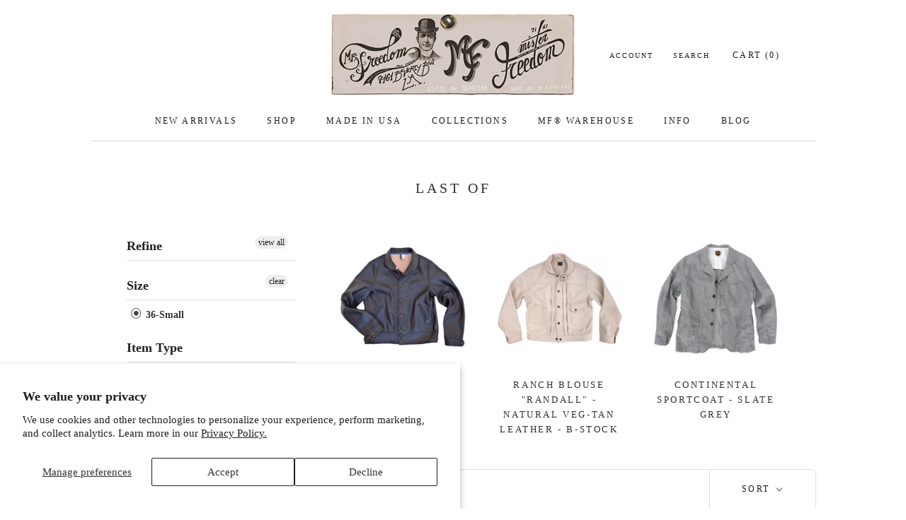

--- FILE ---
content_type: text/html; charset=utf-8
request_url: https://misterfreedom.com/collections/last-of/size-36-small
body_size: 29133
content:
<!doctype html>

<html class="no-js" lang="en">
  <head>
    <meta charset="utf-8"> 
    <meta http-equiv="X-UA-Compatible" content="IE=edge,chrome=1">
    <meta name="viewport" content="width=device-width, initial-scale=1.0, height=device-height, minimum-scale=1.0, maximum-scale=1.0">
    <meta name="theme-color" content="">

    <title>
      Last Of &ndash; Tagged &quot;size-36-small&quot; &ndash; Mister Freedom®
    </title><link rel="canonical" href="https://misterfreedom.com/collections/last-of/size-36-small"><link rel="shortcut icon" href="//misterfreedom.com/cdn/shop/files/MF_Favicon_96x.png?v=1676425847" type="image/png"><meta property="og:type" content="website">
  <meta property="og:title" content="Last Of">
  <meta property="og:image" content="http://misterfreedom.com/cdn/shop/products/1_6a3d4f1d-a6c1-4180-8d4e-4adb6ea74a53.jpg?v=1572047353">
  <meta property="og:image:secure_url" content="https://misterfreedom.com/cdn/shop/products/1_6a3d4f1d-a6c1-4180-8d4e-4adb6ea74a53.jpg?v=1572047353">
  <meta property="og:image:width" content="1800">
  <meta property="og:image:height" content="1800"><meta property="og:url" content="https://misterfreedom.com/collections/last-of/size-36-small">
<meta property="og:site_name" content="Mister Freedom®"><meta name="twitter:card" content="summary"><meta name="twitter:title" content="Last Of">
  <meta name="twitter:description" content="">
  <meta name="twitter:image" content="https://misterfreedom.com/cdn/shop/products/1_6a3d4f1d-a6c1-4180-8d4e-4adb6ea74a53_600x600_crop_center.jpg?v=1572047353">
    <style>
  
  

  
  
  

  :root {
    --heading-font-family : "Times New Roman", Times, serif;
    --heading-font-weight : 400;
    --heading-font-style  : normal;

    --text-font-family : "Times New Roman", Times, serif;
    --text-font-weight : 400;
    --text-font-style  : normal;

    --base-text-font-size   : 15px;
    --default-text-font-size: 14px;--background          : #ffffff;
    --background-rgb      : 255, 255, 255;
    --light-background    : #ffffff;
    --light-background-rgb: 255, 255, 255;
    --heading-color       : #303030;
    --text-color          : #303030;
    --text-color-rgb      : 48, 48, 48;
    --text-color-light    : #1c1b1b;
    --text-color-light-rgb: 28, 27, 27;
    --link-color          : #000000;
    --link-color-rgb      : 0, 0, 0;
    --border-color        : #e0e0e0;
    --border-color-rgb    : 224, 224, 224;

    --button-background    : #1c1b1b;
    --button-background-rgb: 28, 27, 27;
    --button-text-color    : #ffffff;

    --header-background       : #ffffff;
    --header-heading-color    : #1c1b1b;
    --header-light-text-color : #1c1b1b;
    --header-border-color     : #dddddd;

    --footer-background    : #ffffff;
    --footer-text-color    : #939393;
    --footer-heading-color : #5c5c5c;
    --footer-border-color  : #efefef;

    --navigation-background      : #ffffff;
    --navigation-background-rgb  : 255, 255, 255;
    --navigation-text-color      : #5c5c5c;
    --navigation-text-color-light: rgba(92, 92, 92, 0.5);
    --navigation-border-color    : rgba(92, 92, 92, 0.25);

    --newsletter-popup-background     : #ffffff;
    --newsletter-popup-text-color     : #1c1b1b;
    --newsletter-popup-text-color-rgb : 28, 27, 27;

    --secondary-elements-background       : #5c5c5c;
    --secondary-elements-background-rgb   : 92, 92, 92;
    --secondary-elements-text-color       : #ffffff;
    --secondary-elements-text-color-light : rgba(255, 255, 255, 0.5);
    --secondary-elements-border-color     : rgba(255, 255, 255, 0.25);

    --product-sale-price-color    : #f94c43;
    --product-sale-price-color-rgb: 249, 76, 67;
    --product-star-rating: #f6e329;

    /* Shopify related variables */
    --payment-terms-background-color: #ffffff;

    /* Products */

    --horizontal-spacing-four-products-per-row: 40px;
        --horizontal-spacing-two-products-per-row : 40px;

    --vertical-spacing-four-products-per-row: 80px;
        --vertical-spacing-two-products-per-row : 100px;

    /* Animation */
    --drawer-transition-timing: cubic-bezier(0.645, 0.045, 0.355, 1);
    --header-base-height: 80px; /* We set a default for browsers that do not support CSS variables */

    /* Cursors */
    --cursor-zoom-in-svg    : url(//misterfreedom.com/cdn/shop/t/213/assets/cursor-zoom-in.svg?v=169337020044000511451741820216);
    --cursor-zoom-in-2x-svg : url(//misterfreedom.com/cdn/shop/t/213/assets/cursor-zoom-in-2x.svg?v=163885027072013793871741820216);
  }
</style>

<script>
  // IE11 does not have support for CSS variables, so we have to polyfill them
  if (!(((window || {}).CSS || {}).supports && window.CSS.supports('(--a: 0)'))) {
    const script = document.createElement('script');
    script.type = 'text/javascript';
    script.src = 'https://cdn.jsdelivr.net/npm/css-vars-ponyfill@2';
    script.onload = function() {
      cssVars({});
    };

    document.getElementsByTagName('head')[0].appendChild(script);
  }
</script>

    <script>window.performance && window.performance.mark && window.performance.mark('shopify.content_for_header.start');</script><meta name="google-site-verification" content="LS9vmjAz5Yq0koKJ0eLjBLxWwfUo7pIcLJC8JRASgNs">
<meta name="facebook-domain-verification" content="wmbai1idi94pfoamlgyisy1fqvkhgi">
<meta name="facebook-domain-verification" content="l9481qy3ievflqcjlal92kmthym0dv">
<meta id="shopify-digital-wallet" name="shopify-digital-wallet" content="/3895165041/digital_wallets/dialog">
<meta name="shopify-checkout-api-token" content="347fd2a9c708381f032b6ecfd2abce5f">
<meta id="in-context-paypal-metadata" data-shop-id="3895165041" data-venmo-supported="false" data-environment="production" data-locale="en_US" data-paypal-v4="true" data-currency="USD">
<link rel="alternate" type="application/atom+xml" title="Feed" href="/collections/last-of/size-36-small.atom" />
<link rel="alternate" type="application/json+oembed" href="https://misterfreedom.com/collections/last-of/size-36-small.oembed">
<script async="async" src="/checkouts/internal/preloads.js?locale=en-US"></script>
<link rel="preconnect" href="https://shop.app" crossorigin="anonymous">
<script async="async" src="https://shop.app/checkouts/internal/preloads.js?locale=en-US&shop_id=3895165041" crossorigin="anonymous"></script>
<script id="apple-pay-shop-capabilities" type="application/json">{"shopId":3895165041,"countryCode":"US","currencyCode":"USD","merchantCapabilities":["supports3DS"],"merchantId":"gid:\/\/shopify\/Shop\/3895165041","merchantName":"Mister Freedom®","requiredBillingContactFields":["postalAddress","email","phone"],"requiredShippingContactFields":["postalAddress","email","phone"],"shippingType":"shipping","supportedNetworks":["visa","masterCard","amex","discover","elo","jcb"],"total":{"type":"pending","label":"Mister Freedom®","amount":"1.00"},"shopifyPaymentsEnabled":true,"supportsSubscriptions":true}</script>
<script id="shopify-features" type="application/json">{"accessToken":"347fd2a9c708381f032b6ecfd2abce5f","betas":["rich-media-storefront-analytics"],"domain":"misterfreedom.com","predictiveSearch":true,"shopId":3895165041,"locale":"en"}</script>
<script>var Shopify = Shopify || {};
Shopify.shop = "mister-freedom.myshopify.com";
Shopify.locale = "en";
Shopify.currency = {"active":"USD","rate":"1.0"};
Shopify.country = "US";
Shopify.theme = {"name":"March 2025 Update - v2 - T\u0026C","id":176321167677,"schema_name":"Prestige","schema_version":"6.0.0","theme_store_id":null,"role":"main"};
Shopify.theme.handle = "null";
Shopify.theme.style = {"id":null,"handle":null};
Shopify.cdnHost = "misterfreedom.com/cdn";
Shopify.routes = Shopify.routes || {};
Shopify.routes.root = "/";</script>
<script type="module">!function(o){(o.Shopify=o.Shopify||{}).modules=!0}(window);</script>
<script>!function(o){function n(){var o=[];function n(){o.push(Array.prototype.slice.apply(arguments))}return n.q=o,n}var t=o.Shopify=o.Shopify||{};t.loadFeatures=n(),t.autoloadFeatures=n()}(window);</script>
<script>
  window.ShopifyPay = window.ShopifyPay || {};
  window.ShopifyPay.apiHost = "shop.app\/pay";
  window.ShopifyPay.redirectState = null;
</script>
<script id="shop-js-analytics" type="application/json">{"pageType":"collection"}</script>
<script defer="defer" async type="module" src="//misterfreedom.com/cdn/shopifycloud/shop-js/modules/v2/client.init-shop-cart-sync_COMZFrEa.en.esm.js"></script>
<script defer="defer" async type="module" src="//misterfreedom.com/cdn/shopifycloud/shop-js/modules/v2/chunk.common_CdXrxk3f.esm.js"></script>
<script type="module">
  await import("//misterfreedom.com/cdn/shopifycloud/shop-js/modules/v2/client.init-shop-cart-sync_COMZFrEa.en.esm.js");
await import("//misterfreedom.com/cdn/shopifycloud/shop-js/modules/v2/chunk.common_CdXrxk3f.esm.js");

  window.Shopify.SignInWithShop?.initShopCartSync?.({"fedCMEnabled":true,"windoidEnabled":true});

</script>
<script>
  window.Shopify = window.Shopify || {};
  if (!window.Shopify.featureAssets) window.Shopify.featureAssets = {};
  window.Shopify.featureAssets['shop-js'] = {"shop-cart-sync":["modules/v2/client.shop-cart-sync_CRSPkpKa.en.esm.js","modules/v2/chunk.common_CdXrxk3f.esm.js"],"shop-button":["modules/v2/client.shop-button_B6dBoDg5.en.esm.js","modules/v2/chunk.common_CdXrxk3f.esm.js"],"init-windoid":["modules/v2/client.init-windoid_hXardXh0.en.esm.js","modules/v2/chunk.common_CdXrxk3f.esm.js"],"shop-cash-offers":["modules/v2/client.shop-cash-offers_p6Pw3nax.en.esm.js","modules/v2/chunk.common_CdXrxk3f.esm.js","modules/v2/chunk.modal_C89cmTvN.esm.js"],"init-fed-cm":["modules/v2/client.init-fed-cm_DO1JVZ96.en.esm.js","modules/v2/chunk.common_CdXrxk3f.esm.js"],"init-shop-email-lookup-coordinator":["modules/v2/client.init-shop-email-lookup-coordinator_jpxQlUsx.en.esm.js","modules/v2/chunk.common_CdXrxk3f.esm.js"],"shop-toast-manager":["modules/v2/client.shop-toast-manager_C-K0q6-t.en.esm.js","modules/v2/chunk.common_CdXrxk3f.esm.js"],"shop-login-button":["modules/v2/client.shop-login-button_BHRMsoBb.en.esm.js","modules/v2/chunk.common_CdXrxk3f.esm.js","modules/v2/chunk.modal_C89cmTvN.esm.js"],"pay-button":["modules/v2/client.pay-button_CRuQ9trT.en.esm.js","modules/v2/chunk.common_CdXrxk3f.esm.js"],"init-shop-cart-sync":["modules/v2/client.init-shop-cart-sync_COMZFrEa.en.esm.js","modules/v2/chunk.common_CdXrxk3f.esm.js"],"init-customer-accounts-sign-up":["modules/v2/client.init-customer-accounts-sign-up_Q1yheB3t.en.esm.js","modules/v2/client.shop-login-button_BHRMsoBb.en.esm.js","modules/v2/chunk.common_CdXrxk3f.esm.js","modules/v2/chunk.modal_C89cmTvN.esm.js"],"avatar":["modules/v2/client.avatar_BTnouDA3.en.esm.js"],"init-customer-accounts":["modules/v2/client.init-customer-accounts_B5rMd0lj.en.esm.js","modules/v2/client.shop-login-button_BHRMsoBb.en.esm.js","modules/v2/chunk.common_CdXrxk3f.esm.js","modules/v2/chunk.modal_C89cmTvN.esm.js"],"init-shop-for-new-customer-accounts":["modules/v2/client.init-shop-for-new-customer-accounts_BNQiNx4m.en.esm.js","modules/v2/client.shop-login-button_BHRMsoBb.en.esm.js","modules/v2/chunk.common_CdXrxk3f.esm.js","modules/v2/chunk.modal_C89cmTvN.esm.js"],"checkout-modal":["modules/v2/client.checkout-modal_DtXVhFgQ.en.esm.js","modules/v2/chunk.common_CdXrxk3f.esm.js","modules/v2/chunk.modal_C89cmTvN.esm.js"],"shop-follow-button":["modules/v2/client.shop-follow-button_CV5C02lv.en.esm.js","modules/v2/chunk.common_CdXrxk3f.esm.js","modules/v2/chunk.modal_C89cmTvN.esm.js"],"shop-login":["modules/v2/client.shop-login_Bz_Zm_XZ.en.esm.js","modules/v2/chunk.common_CdXrxk3f.esm.js","modules/v2/chunk.modal_C89cmTvN.esm.js"],"lead-capture":["modules/v2/client.lead-capture_CmGCXBh3.en.esm.js","modules/v2/chunk.common_CdXrxk3f.esm.js","modules/v2/chunk.modal_C89cmTvN.esm.js"],"payment-terms":["modules/v2/client.payment-terms_D7XnU2ez.en.esm.js","modules/v2/chunk.common_CdXrxk3f.esm.js","modules/v2/chunk.modal_C89cmTvN.esm.js"]};
</script>
<script>(function() {
  var isLoaded = false;
  function asyncLoad() {
    if (isLoaded) return;
    isLoaded = true;
    var urls = ["https:\/\/id-shop.govx.com\/app\/mister-freedom.myshopify.com\/govx.js?shop=mister-freedom.myshopify.com","https:\/\/static.returngo.ai\/master.returngo.ai\/returngo.min.js?shop=mister-freedom.myshopify.com","https:\/\/cdn.hextom.com\/js\/eventpromotionbar.js?shop=mister-freedom.myshopify.com","\/\/app.backinstock.org\/widget\/69904_1746007484.js?category=bis\u0026v=6\u0026shop=mister-freedom.myshopify.com"];
    for (var i = 0; i < urls.length; i++) {
      var s = document.createElement('script');
      s.type = 'text/javascript';
      s.async = true;
      s.src = urls[i];
      var x = document.getElementsByTagName('script')[0];
      x.parentNode.insertBefore(s, x);
    }
  };
  if(window.attachEvent) {
    window.attachEvent('onload', asyncLoad);
  } else {
    window.addEventListener('load', asyncLoad, false);
  }
})();</script>
<script id="__st">var __st={"a":3895165041,"offset":-28800,"reqid":"825b9fe8-0db3-46eb-98aa-213a603ba852-1762922280","pageurl":"misterfreedom.com\/collections\/last-of\/size-36-small","u":"d499af28ad17","p":"collection","rtyp":"collection","rid":436422672701};</script>
<script>window.ShopifyPaypalV4VisibilityTracking = true;</script>
<script id="captcha-bootstrap">!function(){'use strict';const t='contact',e='account',n='new_comment',o=[[t,t],['blogs',n],['comments',n],[t,'customer']],c=[[e,'customer_login'],[e,'guest_login'],[e,'recover_customer_password'],[e,'create_customer']],r=t=>t.map((([t,e])=>`form[action*='/${t}']:not([data-nocaptcha='true']) input[name='form_type'][value='${e}']`)).join(','),a=t=>()=>t?[...document.querySelectorAll(t)].map((t=>t.form)):[];function s(){const t=[...o],e=r(t);return a(e)}const i='password',u='form_key',d=['recaptcha-v3-token','g-recaptcha-response','h-captcha-response',i],f=()=>{try{return window.sessionStorage}catch{return}},m='__shopify_v',_=t=>t.elements[u];function p(t,e,n=!1){try{const o=window.sessionStorage,c=JSON.parse(o.getItem(e)),{data:r}=function(t){const{data:e,action:n}=t;return t[m]||n?{data:e,action:n}:{data:t,action:n}}(c);for(const[e,n]of Object.entries(r))t.elements[e]&&(t.elements[e].value=n);n&&o.removeItem(e)}catch(o){console.error('form repopulation failed',{error:o})}}const l='form_type',E='cptcha';function T(t){t.dataset[E]=!0}const w=window,h=w.document,L='Shopify',v='ce_forms',y='captcha';let A=!1;((t,e)=>{const n=(g='f06e6c50-85a8-45c8-87d0-21a2b65856fe',I='https://cdn.shopify.com/shopifycloud/storefront-forms-hcaptcha/ce_storefront_forms_captcha_hcaptcha.v1.5.2.iife.js',D={infoText:'Protected by hCaptcha',privacyText:'Privacy',termsText:'Terms'},(t,e,n)=>{const o=w[L][v],c=o.bindForm;if(c)return c(t,g,e,D).then(n);var r;o.q.push([[t,g,e,D],n]),r=I,A||(h.body.append(Object.assign(h.createElement('script'),{id:'captcha-provider',async:!0,src:r})),A=!0)});var g,I,D;w[L]=w[L]||{},w[L][v]=w[L][v]||{},w[L][v].q=[],w[L][y]=w[L][y]||{},w[L][y].protect=function(t,e){n(t,void 0,e),T(t)},Object.freeze(w[L][y]),function(t,e,n,w,h,L){const[v,y,A,g]=function(t,e,n){const i=e?o:[],u=t?c:[],d=[...i,...u],f=r(d),m=r(i),_=r(d.filter((([t,e])=>n.includes(e))));return[a(f),a(m),a(_),s()]}(w,h,L),I=t=>{const e=t.target;return e instanceof HTMLFormElement?e:e&&e.form},D=t=>v().includes(t);t.addEventListener('submit',(t=>{const e=I(t);if(!e)return;const n=D(e)&&!e.dataset.hcaptchaBound&&!e.dataset.recaptchaBound,o=_(e),c=g().includes(e)&&(!o||!o.value);(n||c)&&t.preventDefault(),c&&!n&&(function(t){try{if(!f())return;!function(t){const e=f();if(!e)return;const n=_(t);if(!n)return;const o=n.value;o&&e.removeItem(o)}(t);const e=Array.from(Array(32),(()=>Math.random().toString(36)[2])).join('');!function(t,e){_(t)||t.append(Object.assign(document.createElement('input'),{type:'hidden',name:u})),t.elements[u].value=e}(t,e),function(t,e){const n=f();if(!n)return;const o=[...t.querySelectorAll(`input[type='${i}']`)].map((({name:t})=>t)),c=[...d,...o],r={};for(const[a,s]of new FormData(t).entries())c.includes(a)||(r[a]=s);n.setItem(e,JSON.stringify({[m]:1,action:t.action,data:r}))}(t,e)}catch(e){console.error('failed to persist form',e)}}(e),e.submit())}));const S=(t,e)=>{t&&!t.dataset[E]&&(n(t,e.some((e=>e===t))),T(t))};for(const o of['focusin','change'])t.addEventListener(o,(t=>{const e=I(t);D(e)&&S(e,y())}));const B=e.get('form_key'),M=e.get(l),P=B&&M;t.addEventListener('DOMContentLoaded',(()=>{const t=y();if(P)for(const e of t)e.elements[l].value===M&&p(e,B);[...new Set([...A(),...v().filter((t=>'true'===t.dataset.shopifyCaptcha))])].forEach((e=>S(e,t)))}))}(h,new URLSearchParams(w.location.search),n,t,e,['guest_login'])})(!0,!0)}();</script>
<script integrity="sha256-52AcMU7V7pcBOXWImdc/TAGTFKeNjmkeM1Pvks/DTgc=" data-source-attribution="shopify.loadfeatures" defer="defer" src="//misterfreedom.com/cdn/shopifycloud/storefront/assets/storefront/load_feature-81c60534.js" crossorigin="anonymous"></script>
<script crossorigin="anonymous" defer="defer" src="//misterfreedom.com/cdn/shopifycloud/storefront/assets/shopify_pay/storefront-65b4c6d7.js?v=20250812"></script>
<script data-source-attribution="shopify.dynamic_checkout.dynamic.init">var Shopify=Shopify||{};Shopify.PaymentButton=Shopify.PaymentButton||{isStorefrontPortableWallets:!0,init:function(){window.Shopify.PaymentButton.init=function(){};var t=document.createElement("script");t.src="https://misterfreedom.com/cdn/shopifycloud/portable-wallets/latest/portable-wallets.en.js",t.type="module",document.head.appendChild(t)}};
</script>
<script data-source-attribution="shopify.dynamic_checkout.buyer_consent">
  function portableWalletsHideBuyerConsent(e){var t=document.getElementById("shopify-buyer-consent"),n=document.getElementById("shopify-subscription-policy-button");t&&n&&(t.classList.add("hidden"),t.setAttribute("aria-hidden","true"),n.removeEventListener("click",e))}function portableWalletsShowBuyerConsent(e){var t=document.getElementById("shopify-buyer-consent"),n=document.getElementById("shopify-subscription-policy-button");t&&n&&(t.classList.remove("hidden"),t.removeAttribute("aria-hidden"),n.addEventListener("click",e))}window.Shopify?.PaymentButton&&(window.Shopify.PaymentButton.hideBuyerConsent=portableWalletsHideBuyerConsent,window.Shopify.PaymentButton.showBuyerConsent=portableWalletsShowBuyerConsent);
</script>
<script data-source-attribution="shopify.dynamic_checkout.cart.bootstrap">document.addEventListener("DOMContentLoaded",(function(){function t(){return document.querySelector("shopify-accelerated-checkout-cart, shopify-accelerated-checkout")}if(t())Shopify.PaymentButton.init();else{new MutationObserver((function(e,n){t()&&(Shopify.PaymentButton.init(),n.disconnect())})).observe(document.body,{childList:!0,subtree:!0})}}));
</script>
<script id='scb4127' type='text/javascript' async='' src='https://misterfreedom.com/cdn/shopifycloud/privacy-banner/storefront-banner.js'></script><link id="shopify-accelerated-checkout-styles" rel="stylesheet" media="screen" href="https://misterfreedom.com/cdn/shopifycloud/portable-wallets/latest/accelerated-checkout-backwards-compat.css" crossorigin="anonymous">
<style id="shopify-accelerated-checkout-cart">
        #shopify-buyer-consent {
  margin-top: 1em;
  display: inline-block;
  width: 100%;
}

#shopify-buyer-consent.hidden {
  display: none;
}

#shopify-subscription-policy-button {
  background: none;
  border: none;
  padding: 0;
  text-decoration: underline;
  font-size: inherit;
  cursor: pointer;
}

#shopify-subscription-policy-button::before {
  box-shadow: none;
}

      </style>

<script>window.performance && window.performance.mark && window.performance.mark('shopify.content_for_header.end');</script>

    <link rel="stylesheet" href="//misterfreedom.com/cdn/shop/t/213/assets/theme.css?v=84178055794903917971741820216">
    <link rel="stylesheet" href="//misterfreedom.com/cdn/shop/t/213/assets/custom.css?v=119778636096454707781741820216">

    <script>// This allows to expose several variables to the global scope, to be used in scripts
      window.theme = {
        pageType: "collection",
        moneyFormat: "${{amount}}",
        moneyWithCurrencyFormat: "${{amount}} USD",
        currencyCodeEnabled: false,
        productImageSize: "natural",
        searchMode: "product",
        showPageTransition: false,
        showElementStaggering: false,
        showImageZooming: false
      };

      window.routes = {
        rootUrl: "\/",
        rootUrlWithoutSlash: '',
        cartUrl: "\/cart",
        cartAddUrl: "\/cart\/add",
        cartChangeUrl: "\/cart\/change",
        searchUrl: "\/search",
        productRecommendationsUrl: "\/recommendations\/products"
      };

      window.languages = {
        cartAddNote: "Add Order Note",
        cartEditNote: "Edit Order Note",
        productImageLoadingError: "This image could not be loaded. Please try to reload the page.",
        productFormAddToCart: "Add to cart",
        productFormUnavailable: "Unavailable",
        productFormSoldOut: " Sold Out",
        shippingEstimatorOneResult: "1 option available:",
        shippingEstimatorMoreResults: "{{count}} options available:",
        shippingEstimatorNoResults: "No shipping could be found"
      };

      window.lazySizesConfig = {
        loadHidden: false,
        hFac: 0.5,
        expFactor: 2,
        ricTimeout: 150,
        lazyClass: 'Image--lazyLoad',
        loadingClass: 'Image--lazyLoading',
        loadedClass: 'Image--lazyLoaded'
      };

      document.documentElement.className = document.documentElement.className.replace('no-js', 'js');
      document.documentElement.style.setProperty('--window-height', window.innerHeight + 'px');

      // We do a quick detection of some features (we could use Modernizr but for so little...)
      (function() {
        document.documentElement.className += ((window.CSS && window.CSS.supports('(position: sticky) or (position: -webkit-sticky)')) ? ' supports-sticky' : ' no-supports-sticky');
        document.documentElement.className += (window.matchMedia('(-moz-touch-enabled: 1), (hover: none)')).matches ? ' no-supports-hover' : ' supports-hover';
      }());

      
    </script>

    <script src="//misterfreedom.com/cdn/shop/t/213/assets/lazysizes.min.js?v=174358363404432586981741820216" async></script><script src="//misterfreedom.com/cdn/shop/t/213/assets/libs.min.js?v=26178543184394469741741820216" defer></script>
    <script src="//misterfreedom.com/cdn/shop/t/213/assets/theme.js?v=24122939957690793171741820216" defer></script>
    <script src="//misterfreedom.com/cdn/shop/t/213/assets/custom.js?v=183944157590872491501741820216" defer></script>

    <script>
      (function () {
        window.onpageshow = function() {
          if (window.theme.showPageTransition) {
            var pageTransition = document.querySelector('.PageTransition');

            if (pageTransition) {
              pageTransition.style.visibility = 'visible';
              pageTransition.style.opacity = '0';
            }
          }

          // When the page is loaded from the cache, we have to reload the cart content
          document.documentElement.dispatchEvent(new CustomEvent('cart:refresh', {
            bubbles: true
          }));
        };
      })();
    </script>

    


  <script type="application/ld+json">
  {
    "@context": "http://schema.org",
    "@type": "BreadcrumbList",
  "itemListElement": [{
      "@type": "ListItem",
      "position": 1,
      "name": "Home",
      "item": "https://misterfreedom.com"
    },{
          "@type": "ListItem",
          "position": 2,
          "name": "Last Of",
          "item": "https://misterfreedom.com/collections/last-of"
        }]
  }
  </script>

  <div id="shopify-section-filter-menu-settings" class="shopify-section"><style type="text/css">
/*  Filter Menu Color and Image Section CSS */</style>
<link href="//misterfreedom.com/cdn/shop/t/213/assets/filter-menu.scss.css?v=62407805422780121301741821069" rel="stylesheet" type="text/css" media="all" />
<script src="//misterfreedom.com/cdn/shop/t/213/assets/filter-menu.js?v=79298749081961657871741820216" type="text/javascript"></script>





</div>
<script src="https://cdn.shopify.com/extensions/019a7444-ba1d-70fe-99cc-072f59ef51cc/app-ctb-prod-73/assets/eventpromotionbar.js" type="text/javascript" defer="defer"></script>
<link href="https://monorail-edge.shopifysvc.com" rel="dns-prefetch">
<script>(function(){if ("sendBeacon" in navigator && "performance" in window) {try {var session_token_from_headers = performance.getEntriesByType('navigation')[0].serverTiming.find(x => x.name == '_s').description;} catch {var session_token_from_headers = undefined;}var session_cookie_matches = document.cookie.match(/_shopify_s=([^;]*)/);var session_token_from_cookie = session_cookie_matches && session_cookie_matches.length === 2 ? session_cookie_matches[1] : "";var session_token = session_token_from_headers || session_token_from_cookie || "";function handle_abandonment_event(e) {var entries = performance.getEntries().filter(function(entry) {return /monorail-edge.shopifysvc.com/.test(entry.name);});if (!window.abandonment_tracked && entries.length === 0) {window.abandonment_tracked = true;var currentMs = Date.now();var navigation_start = performance.timing.navigationStart;var payload = {shop_id: 3895165041,url: window.location.href,navigation_start,duration: currentMs - navigation_start,session_token,page_type: "collection"};window.navigator.sendBeacon("https://monorail-edge.shopifysvc.com/v1/produce", JSON.stringify({schema_id: "online_store_buyer_site_abandonment/1.1",payload: payload,metadata: {event_created_at_ms: currentMs,event_sent_at_ms: currentMs}}));}}window.addEventListener('pagehide', handle_abandonment_event);}}());</script>
<script id="web-pixels-manager-setup">(function e(e,d,r,n,o){if(void 0===o&&(o={}),!Boolean(null===(a=null===(i=window.Shopify)||void 0===i?void 0:i.analytics)||void 0===a?void 0:a.replayQueue)){var i,a;window.Shopify=window.Shopify||{};var t=window.Shopify;t.analytics=t.analytics||{};var s=t.analytics;s.replayQueue=[],s.publish=function(e,d,r){return s.replayQueue.push([e,d,r]),!0};try{self.performance.mark("wpm:start")}catch(e){}var l=function(){var e={modern:/Edge?\/(1{2}[4-9]|1[2-9]\d|[2-9]\d{2}|\d{4,})\.\d+(\.\d+|)|Firefox\/(1{2}[4-9]|1[2-9]\d|[2-9]\d{2}|\d{4,})\.\d+(\.\d+|)|Chrom(ium|e)\/(9{2}|\d{3,})\.\d+(\.\d+|)|(Maci|X1{2}).+ Version\/(15\.\d+|(1[6-9]|[2-9]\d|\d{3,})\.\d+)([,.]\d+|)( \(\w+\)|)( Mobile\/\w+|) Safari\/|Chrome.+OPR\/(9{2}|\d{3,})\.\d+\.\d+|(CPU[ +]OS|iPhone[ +]OS|CPU[ +]iPhone|CPU IPhone OS|CPU iPad OS)[ +]+(15[._]\d+|(1[6-9]|[2-9]\d|\d{3,})[._]\d+)([._]\d+|)|Android:?[ /-](13[3-9]|1[4-9]\d|[2-9]\d{2}|\d{4,})(\.\d+|)(\.\d+|)|Android.+Firefox\/(13[5-9]|1[4-9]\d|[2-9]\d{2}|\d{4,})\.\d+(\.\d+|)|Android.+Chrom(ium|e)\/(13[3-9]|1[4-9]\d|[2-9]\d{2}|\d{4,})\.\d+(\.\d+|)|SamsungBrowser\/([2-9]\d|\d{3,})\.\d+/,legacy:/Edge?\/(1[6-9]|[2-9]\d|\d{3,})\.\d+(\.\d+|)|Firefox\/(5[4-9]|[6-9]\d|\d{3,})\.\d+(\.\d+|)|Chrom(ium|e)\/(5[1-9]|[6-9]\d|\d{3,})\.\d+(\.\d+|)([\d.]+$|.*Safari\/(?![\d.]+ Edge\/[\d.]+$))|(Maci|X1{2}).+ Version\/(10\.\d+|(1[1-9]|[2-9]\d|\d{3,})\.\d+)([,.]\d+|)( \(\w+\)|)( Mobile\/\w+|) Safari\/|Chrome.+OPR\/(3[89]|[4-9]\d|\d{3,})\.\d+\.\d+|(CPU[ +]OS|iPhone[ +]OS|CPU[ +]iPhone|CPU IPhone OS|CPU iPad OS)[ +]+(10[._]\d+|(1[1-9]|[2-9]\d|\d{3,})[._]\d+)([._]\d+|)|Android:?[ /-](13[3-9]|1[4-9]\d|[2-9]\d{2}|\d{4,})(\.\d+|)(\.\d+|)|Mobile Safari.+OPR\/([89]\d|\d{3,})\.\d+\.\d+|Android.+Firefox\/(13[5-9]|1[4-9]\d|[2-9]\d{2}|\d{4,})\.\d+(\.\d+|)|Android.+Chrom(ium|e)\/(13[3-9]|1[4-9]\d|[2-9]\d{2}|\d{4,})\.\d+(\.\d+|)|Android.+(UC? ?Browser|UCWEB|U3)[ /]?(15\.([5-9]|\d{2,})|(1[6-9]|[2-9]\d|\d{3,})\.\d+)\.\d+|SamsungBrowser\/(5\.\d+|([6-9]|\d{2,})\.\d+)|Android.+MQ{2}Browser\/(14(\.(9|\d{2,})|)|(1[5-9]|[2-9]\d|\d{3,})(\.\d+|))(\.\d+|)|K[Aa][Ii]OS\/(3\.\d+|([4-9]|\d{2,})\.\d+)(\.\d+|)/},d=e.modern,r=e.legacy,n=navigator.userAgent;return n.match(d)?"modern":n.match(r)?"legacy":"unknown"}(),u="modern"===l?"modern":"legacy",c=(null!=n?n:{modern:"",legacy:""})[u],f=function(e){return[e.baseUrl,"/wpm","/b",e.hashVersion,"modern"===e.buildTarget?"m":"l",".js"].join("")}({baseUrl:d,hashVersion:r,buildTarget:u}),m=function(e){var d=e.version,r=e.bundleTarget,n=e.surface,o=e.pageUrl,i=e.monorailEndpoint;return{emit:function(e){var a=e.status,t=e.errorMsg,s=(new Date).getTime(),l=JSON.stringify({metadata:{event_sent_at_ms:s},events:[{schema_id:"web_pixels_manager_load/3.1",payload:{version:d,bundle_target:r,page_url:o,status:a,surface:n,error_msg:t},metadata:{event_created_at_ms:s}}]});if(!i)return console&&console.warn&&console.warn("[Web Pixels Manager] No Monorail endpoint provided, skipping logging."),!1;try{return self.navigator.sendBeacon.bind(self.navigator)(i,l)}catch(e){}var u=new XMLHttpRequest;try{return u.open("POST",i,!0),u.setRequestHeader("Content-Type","text/plain"),u.send(l),!0}catch(e){return console&&console.warn&&console.warn("[Web Pixels Manager] Got an unhandled error while logging to Monorail."),!1}}}}({version:r,bundleTarget:l,surface:e.surface,pageUrl:self.location.href,monorailEndpoint:e.monorailEndpoint});try{o.browserTarget=l,function(e){var d=e.src,r=e.async,n=void 0===r||r,o=e.onload,i=e.onerror,a=e.sri,t=e.scriptDataAttributes,s=void 0===t?{}:t,l=document.createElement("script"),u=document.querySelector("head"),c=document.querySelector("body");if(l.async=n,l.src=d,a&&(l.integrity=a,l.crossOrigin="anonymous"),s)for(var f in s)if(Object.prototype.hasOwnProperty.call(s,f))try{l.dataset[f]=s[f]}catch(e){}if(o&&l.addEventListener("load",o),i&&l.addEventListener("error",i),u)u.appendChild(l);else{if(!c)throw new Error("Did not find a head or body element to append the script");c.appendChild(l)}}({src:f,async:!0,onload:function(){if(!function(){var e,d;return Boolean(null===(d=null===(e=window.Shopify)||void 0===e?void 0:e.analytics)||void 0===d?void 0:d.initialized)}()){var d=window.webPixelsManager.init(e)||void 0;if(d){var r=window.Shopify.analytics;r.replayQueue.forEach((function(e){var r=e[0],n=e[1],o=e[2];d.publishCustomEvent(r,n,o)})),r.replayQueue=[],r.publish=d.publishCustomEvent,r.visitor=d.visitor,r.initialized=!0}}},onerror:function(){return m.emit({status:"failed",errorMsg:"".concat(f," has failed to load")})},sri:function(e){var d=/^sha384-[A-Za-z0-9+/=]+$/;return"string"==typeof e&&d.test(e)}(c)?c:"",scriptDataAttributes:o}),m.emit({status:"loading"})}catch(e){m.emit({status:"failed",errorMsg:(null==e?void 0:e.message)||"Unknown error"})}}})({shopId: 3895165041,storefrontBaseUrl: "https://misterfreedom.com",extensionsBaseUrl: "https://extensions.shopifycdn.com/cdn/shopifycloud/web-pixels-manager",monorailEndpoint: "https://monorail-edge.shopifysvc.com/unstable/produce_batch",surface: "storefront-renderer",enabledBetaFlags: ["2dca8a86"],webPixelsConfigList: [{"id":"873595197","configuration":"{\"config\":\"{\\\"pixel_id\\\":\\\"GT-WP455PR\\\",\\\"target_country\\\":\\\"US\\\",\\\"gtag_events\\\":[{\\\"type\\\":\\\"purchase\\\",\\\"action_label\\\":\\\"MC-V16118C07F\\\"},{\\\"type\\\":\\\"page_view\\\",\\\"action_label\\\":\\\"MC-V16118C07F\\\"},{\\\"type\\\":\\\"view_item\\\",\\\"action_label\\\":\\\"MC-V16118C07F\\\"}],\\\"enable_monitoring_mode\\\":false}\"}","eventPayloadVersion":"v1","runtimeContext":"OPEN","scriptVersion":"b2a88bafab3e21179ed38636efcd8a93","type":"APP","apiClientId":1780363,"privacyPurposes":[],"dataSharingAdjustments":{"protectedCustomerApprovalScopes":["read_customer_address","read_customer_email","read_customer_name","read_customer_personal_data","read_customer_phone"]}},{"id":"400097597","configuration":"{\"pixel_id\":\"814944809498916\",\"pixel_type\":\"facebook_pixel\",\"metaapp_system_user_token\":\"-\"}","eventPayloadVersion":"v1","runtimeContext":"OPEN","scriptVersion":"ca16bc87fe92b6042fbaa3acc2fbdaa6","type":"APP","apiClientId":2329312,"privacyPurposes":["ANALYTICS","MARKETING","SALE_OF_DATA"],"dataSharingAdjustments":{"protectedCustomerApprovalScopes":["read_customer_address","read_customer_email","read_customer_name","read_customer_personal_data","read_customer_phone"]}},{"id":"171344189","configuration":"{\"tagID\":\"2613662360809\"}","eventPayloadVersion":"v1","runtimeContext":"STRICT","scriptVersion":"18031546ee651571ed29edbe71a3550b","type":"APP","apiClientId":3009811,"privacyPurposes":["ANALYTICS","MARKETING","SALE_OF_DATA"],"dataSharingAdjustments":{"protectedCustomerApprovalScopes":["read_customer_address","read_customer_email","read_customer_name","read_customer_personal_data","read_customer_phone"]}},{"id":"shopify-app-pixel","configuration":"{}","eventPayloadVersion":"v1","runtimeContext":"STRICT","scriptVersion":"0450","apiClientId":"shopify-pixel","type":"APP","privacyPurposes":["ANALYTICS","MARKETING"]},{"id":"shopify-custom-pixel","eventPayloadVersion":"v1","runtimeContext":"LAX","scriptVersion":"0450","apiClientId":"shopify-pixel","type":"CUSTOM","privacyPurposes":["ANALYTICS","MARKETING"]}],isMerchantRequest: false,initData: {"shop":{"name":"Mister Freedom®","paymentSettings":{"currencyCode":"USD"},"myshopifyDomain":"mister-freedom.myshopify.com","countryCode":"US","storefrontUrl":"https:\/\/misterfreedom.com"},"customer":null,"cart":null,"checkout":null,"productVariants":[],"purchasingCompany":null},},"https://misterfreedom.com/cdn","ae1676cfwd2530674p4253c800m34e853cb",{"modern":"","legacy":""},{"shopId":"3895165041","storefrontBaseUrl":"https:\/\/misterfreedom.com","extensionBaseUrl":"https:\/\/extensions.shopifycdn.com\/cdn\/shopifycloud\/web-pixels-manager","surface":"storefront-renderer","enabledBetaFlags":"[\"2dca8a86\"]","isMerchantRequest":"false","hashVersion":"ae1676cfwd2530674p4253c800m34e853cb","publish":"custom","events":"[[\"page_viewed\",{}],[\"collection_viewed\",{\"collection\":{\"id\":\"436422672701\",\"title\":\"Last Of\",\"productVariants\":[{\"price\":{\"amount\":949.95,\"currencyCode\":\"USD\"},\"product\":{\"title\":\"Campus Jacket - Stallion\",\"vendor\":\"Mister Freedom Sugar Cane\",\"id\":\"4174664761457\",\"untranslatedTitle\":\"Campus Jacket - Stallion\",\"url\":\"\/products\/stallion-campus-jacket\",\"type\":\"MF - Jacket\"},\"id\":\"39654894436465\",\"image\":{\"src\":\"\/\/misterfreedom.com\/cdn\/shop\/products\/1_6a3d4f1d-a6c1-4180-8d4e-4adb6ea74a53.jpg?v=1572047353\"},\"sku\":\"MFSC 1380\/34\",\"title\":\"34 - X Small\",\"untranslatedTitle\":\"34 - X Small\"},{\"price\":{\"amount\":790.0,\"currencyCode\":\"USD\"},\"product\":{\"title\":\"Ranch Blouse \\\"Randall\\\" - Natural Veg-Tan Leather - B-Stock\",\"vendor\":\"Mister Freedom Sugar Cane\",\"id\":\"6632317452401\",\"untranslatedTitle\":\"Ranch Blouse \\\"Randall\\\" - Natural Veg-Tan Leather - B-Stock\",\"url\":\"\/products\/ranch-blouse-randall-natural-veg-tan-leather-b-stock\",\"type\":\"MF - Jacket\"},\"id\":\"39533243138161\",\"image\":{\"src\":\"\/\/misterfreedom.com\/cdn\/shop\/products\/RanchBlouseJ-RandallRAW-1aSPF.png?v=1632436518\"},\"sku\":\"MFSC 1410\/34\",\"title\":\"34-X Small\",\"untranslatedTitle\":\"34-X Small\"},{\"price\":{\"amount\":329.95,\"currencyCode\":\"USD\"},\"product\":{\"title\":\"Continental Sportcoat - Slate Grey\",\"vendor\":\"Mister Freedom Sugar Cane\",\"id\":\"1869071745137\",\"untranslatedTitle\":\"Continental Sportcoat - Slate Grey\",\"url\":\"\/products\/continental-sportcoat-slate\",\"type\":\"MFSC - Jacket\"},\"id\":\"19038002479217\",\"image\":{\"src\":\"\/\/misterfreedom.com\/cdn\/shop\/products\/ContinentalSportcoatSlate-1aSPF.jpg?v=1624486440\"},\"sku\":\"MFSC 1334\/36\",\"title\":\"36-Small\",\"untranslatedTitle\":\"36-Small\"},{\"price\":{\"amount\":950.0,\"currencyCode\":\"USD\"},\"product\":{\"title\":\"Campus \\\"Stud\\\" Jacket - Black\",\"vendor\":\"Mister Freedom Sugar Cane\",\"id\":\"9696156549437\",\"untranslatedTitle\":\"Campus \\\"Stud\\\" Jacket - Black\",\"url\":\"\/products\/campus-stud-jacket-black\",\"type\":\"MF - Jacket\"},\"id\":\"49487090483517\",\"image\":{\"src\":\"\/\/misterfreedom.com\/cdn\/shop\/files\/Campus_Stud_Black-1a.jpg?v=1729010125\"},\"sku\":\"MFSC 1380 STUD\/36\",\"title\":\"36 - Small\",\"untranslatedTitle\":\"36 - Small\"},{\"price\":{\"amount\":990.0,\"currencyCode\":\"USD\"},\"product\":{\"title\":\"Ranch Blouse \\\"Randall\\\" - Natural Veg-Tan Leather\",\"vendor\":\"Mister Freedom Sugar Cane\",\"id\":\"8929479459133\",\"untranslatedTitle\":\"Ranch Blouse \\\"Randall\\\" - Natural Veg-Tan Leather\",\"url\":\"\/products\/ranch-blouse-randall-natural-veg-tan-leather-1\",\"type\":\"MF - Jacket\"},\"id\":\"47412530446653\",\"image\":{\"src\":\"\/\/misterfreedom.com\/cdn\/shop\/files\/RanchBlouseJ-RandallRAW-1aSPF_5a0c79d9-9451-4b18-bab6-a523367f8019.png?v=1700615692\"},\"sku\":\"MFSC 1410\/34\",\"title\":\"34-X Small\",\"untranslatedTitle\":\"34-X Small\"},{\"price\":{\"amount\":950.0,\"currencyCode\":\"USD\"},\"product\":{\"title\":\"Campus \\\"Stud\\\" Jacket - \\\"Bison\\\" - Brown Veg-Tan Leather\",\"vendor\":\"Mister Freedom Sugar Cane\",\"id\":\"9696158089533\",\"untranslatedTitle\":\"Campus \\\"Stud\\\" Jacket - \\\"Bison\\\" - Brown Veg-Tan Leather\",\"url\":\"\/products\/campus-stud-jacket-bison-brown-veg-tan-leather\",\"type\":\"MF - Jacket\"},\"id\":\"49487093399869\",\"image\":{\"src\":\"\/\/misterfreedom.com\/cdn\/shop\/files\/Campus_Stud_Bison-1a.jpg?v=1729009892\"},\"sku\":\"MFSC 1450 STUD\/36\",\"title\":\"36 - Small\",\"untranslatedTitle\":\"36 - Small\"},{\"price\":{\"amount\":950.0,\"currencyCode\":\"USD\"},\"product\":{\"title\":\"Campus \\\"Stud\\\" Jacket - Natural\",\"vendor\":\"Mister Freedom Sugar Cane\",\"id\":\"9696135840061\",\"untranslatedTitle\":\"Campus \\\"Stud\\\" Jacket - Natural\",\"url\":\"\/products\/campus-stud-jacket-natural\",\"type\":\"MF - Jacket\"},\"id\":\"50609902158141\",\"image\":{\"src\":\"\/\/misterfreedom.com\/cdn\/shop\/files\/Campus_Stud_Natural-1b.jpg?v=1729010464\"},\"sku\":\"MFSC 1306 STUD\/34\",\"title\":\"34 - X-Small\",\"untranslatedTitle\":\"34 - X-Small\"},{\"price\":{\"amount\":329.95,\"currencyCode\":\"USD\"},\"product\":{\"title\":\"Conductor Jacket - NOS Hickory\",\"vendor\":\"Mister Freedom Sugar Cane\",\"id\":\"1868742721649\",\"untranslatedTitle\":\"Conductor Jacket - NOS Hickory\",\"url\":\"\/products\/conductor-jacket-hickory\",\"type\":\"MFSC - Jacket\"},\"id\":\"19032251826289\",\"image\":{\"src\":\"\/\/misterfreedom.com\/cdn\/shop\/products\/Conductor-Hickory_Front.jpg?v=1560549896\"},\"sku\":\"MFSC 1356\/36\",\"title\":\"36-Small\",\"untranslatedTitle\":\"36-Small\"},{\"price\":{\"amount\":249.95,\"currencyCode\":\"USD\"},\"product\":{\"title\":\"Continental Vest - Slate\",\"vendor\":\"Mister Freedom Sugar Cane\",\"id\":\"1877642510449\",\"untranslatedTitle\":\"Continental Vest - Slate\",\"url\":\"\/products\/continental-vest-slate\",\"type\":\"MFSC - Vest\"},\"id\":\"19166709416049\",\"image\":{\"src\":\"\/\/misterfreedom.com\/cdn\/shop\/products\/ContinentalVestSlate-1a.jpg?v=1624486878\"},\"sku\":\"MFSC 6221\/36\",\"title\":\"36 -Small\",\"untranslatedTitle\":\"36 -Small\"},{\"price\":{\"amount\":325.0,\"currencyCode\":\"USD\"},\"product\":{\"title\":\"Skipper Jacket - Navy - Warehouse\",\"vendor\":\"Mister Freedom Sugar Cane\",\"id\":\"1888409747569\",\"untranslatedTitle\":\"Skipper Jacket - Navy - Warehouse\",\"url\":\"\/products\/the-skipper-navy-jacket\",\"type\":\"MFSC - Jacket\"},\"id\":\"19241637773425\",\"image\":{\"src\":\"\/\/misterfreedom.com\/cdn\/shop\/products\/10_df32ac40-9844-4d6e-a627-af16b9cc34e0.jpg?v=1562182236\"},\"sku\":\"MFSC 1308N\/36\",\"title\":\"36 - Small\",\"untranslatedTitle\":\"36 - Small\"},{\"price\":{\"amount\":384.0,\"currencyCode\":\"USD\"},\"product\":{\"title\":\"Veste Menilmontant - Warehouse\",\"vendor\":\"Mister Freedom Sugar Cane\",\"id\":\"1883748040817\",\"untranslatedTitle\":\"Veste Menilmontant - Warehouse\",\"url\":\"\/products\/veste-menilmontant\",\"type\":\"MFSC - Jacket\"},\"id\":\"19207458652273\",\"image\":{\"src\":\"\/\/misterfreedom.com\/cdn\/shop\/products\/Menilmontant-Indigo-HBT_Front.jpg?v=1560809633\"},\"sku\":\"MFSC 1347\/36\",\"title\":\"36 - Small\",\"untranslatedTitle\":\"36 - Small\"},{\"price\":{\"amount\":325.0,\"currencyCode\":\"USD\"},\"product\":{\"title\":\"Skipper Jacket - Orange - Warehouse\",\"vendor\":\"Mister Freedom Sugar Cane\",\"id\":\"1888434323569\",\"untranslatedTitle\":\"Skipper Jacket - Orange - Warehouse\",\"url\":\"\/products\/the-skipper-orange-jacket\",\"type\":\"MFSC - Jacket\"},\"id\":\"19241887858801\",\"image\":{\"src\":\"\/\/misterfreedom.com\/cdn\/shop\/products\/7_87b8c175-c2ac-4f0e-9b12-da91772592dc.jpg?v=1562186590\"},\"sku\":\"MFSC 1308O\/36\",\"title\":\"36 - Small\",\"untranslatedTitle\":\"36 - Small\"},{\"price\":{\"amount\":249.95,\"currencyCode\":\"USD\"},\"product\":{\"title\":\"Continental Vest - Charcoal\",\"vendor\":\"Mister Freedom Sugar Cane\",\"id\":\"1877580447857\",\"untranslatedTitle\":\"Continental Vest - Charcoal\",\"url\":\"\/products\/continental-vest-charcoal\",\"type\":\"MFSC - Vest\"},\"id\":\"45803530813757\",\"image\":{\"src\":\"\/\/misterfreedom.com\/cdn\/shop\/products\/Continental-Vest-Charcoal_Front.jpg?v=1561422444\"},\"sku\":\"MFSC 6220\/36\",\"title\":\"36 - Small\",\"untranslatedTitle\":\"36 - Small\"},{\"price\":{\"amount\":249.0,\"currencyCode\":\"USD\"},\"product\":{\"title\":\"Hacendado Waistcoat - Baja Denim - Warehouse\",\"vendor\":\"Mister Freedom Sugar Cane\",\"id\":\"1889159413873\",\"untranslatedTitle\":\"Hacendado Waistcoat - Baja Denim - Warehouse\",\"url\":\"\/products\/hacendado-waistcoat-baja-denim\",\"type\":\"MFSC - Vest\"},\"id\":\"19246939734129\",\"image\":{\"src\":\"\/\/misterfreedom.com\/cdn\/shop\/products\/3_3956f745-eeec-417f-973b-5bb76efc1ac0.jpg?v=1562628324\"},\"sku\":\"MFSC 6208\/36\",\"title\":\"36 - Small\",\"untranslatedTitle\":\"36 - Small\"},{\"price\":{\"amount\":1290.0,\"currencyCode\":\"USD\"},\"product\":{\"title\":\"Ranch Blouse \\\"Randall\\\" - \\\"Sunshine\\\" Edition\",\"vendor\":\"Mister Freedom Sugar Cane\",\"id\":\"6773449031793\",\"untranslatedTitle\":\"Ranch Blouse \\\"Randall\\\" - \\\"Sunshine\\\" Edition\",\"url\":\"\/products\/ranch-blouse-randall-natural-veg-tan-leather-sunshine-edition\",\"type\":\"MF - Jacket\"},\"id\":\"39914754408561\",\"image\":{\"src\":\"\/\/misterfreedom.com\/cdn\/shop\/products\/RanchBlouseRandalCL-2022-1a_a815c2db-6de5-49a1-9c85-ab6a7bb66153.jpg?v=1663187338\"},\"sku\":\"MFSC 1410 SUN\/34\",\"title\":\"34-X Small\",\"untranslatedTitle\":\"34-X Small\"}]}}]]"});</script><script>
  window.ShopifyAnalytics = window.ShopifyAnalytics || {};
  window.ShopifyAnalytics.meta = window.ShopifyAnalytics.meta || {};
  window.ShopifyAnalytics.meta.currency = 'USD';
  var meta = {"products":[{"id":4174664761457,"gid":"gid:\/\/shopify\/Product\/4174664761457","vendor":"Mister Freedom Sugar Cane","type":"MF - Jacket","variants":[{"id":39654894436465,"price":94995,"name":"Campus Jacket - Stallion - 34 - X Small","public_title":"34 - X Small","sku":"MFSC 1380\/34"},{"id":31003918532721,"price":94995,"name":"Campus Jacket - Stallion - 36 - Small","public_title":"36 - Small","sku":"MFSC 1380\/36"},{"id":31003918565489,"price":94995,"name":"Campus Jacket - Stallion - 38 - Medium","public_title":"38 - Medium","sku":"MFSC 1380\/38"},{"id":31003918598257,"price":94995,"name":"Campus Jacket - Stallion - 40 - Large","public_title":"40 - Large","sku":"MFSC 1380\/40"},{"id":31003918631025,"price":94995,"name":"Campus Jacket - Stallion - 42 - X Large","public_title":"42 - X Large","sku":"MFSC 1380\/42"},{"id":31829653160049,"price":94995,"name":"Campus Jacket - Stallion - 44 - 2XL","public_title":"44 - 2XL","sku":"MFSC 1380\/44"},{"id":39654889717873,"price":94995,"name":"Campus Jacket - Stallion - 46 - 3XL","public_title":"46 - 3XL","sku":"MFSC 1380\/46"}],"remote":false},{"id":6632317452401,"gid":"gid:\/\/shopify\/Product\/6632317452401","vendor":"Mister Freedom Sugar Cane","type":"MF - Jacket","variants":[{"id":39533243138161,"price":79000,"name":"Ranch Blouse \"Randall\" - Natural Veg-Tan Leather - B-Stock - 34-X Small","public_title":"34-X Small","sku":"MFSC 1410\/34"},{"id":48378677100861,"price":79000,"name":"Ranch Blouse \"Randall\" - Natural Veg-Tan Leather - B-Stock - 36-Small","public_title":"36-Small","sku":"MFSC 1410\/36"},{"id":39533243203697,"price":79000,"name":"Ranch Blouse \"Randall\" - Natural Veg-Tan Leather - B-Stock - 38-Medium","public_title":"38-Medium","sku":"MFSC 1410\/38"},{"id":39533243236465,"price":79000,"name":"Ranch Blouse \"Randall\" - Natural Veg-Tan Leather - B-Stock - 40-Large","public_title":"40-Large","sku":"MFSC 1410\/40"},{"id":39533243269233,"price":79000,"name":"Ranch Blouse \"Randall\" - Natural Veg-Tan Leather - B-Stock - 42-X-Large","public_title":"42-X-Large","sku":"MFSC 1410\/42"},{"id":39533243302001,"price":79000,"name":"Ranch Blouse \"Randall\" - Natural Veg-Tan Leather - B-Stock - 44-XX Large","public_title":"44-XX Large","sku":"MFSC 1410\/44"}],"remote":false},{"id":1869071745137,"gid":"gid:\/\/shopify\/Product\/1869071745137","vendor":"Mister Freedom Sugar Cane","type":"MFSC - Jacket","variants":[{"id":19038002479217,"price":32995,"name":"Continental Sportcoat - Slate Grey - 36-Small","public_title":"36-Small","sku":"MFSC 1334\/36"},{"id":19038002643057,"price":32995,"name":"Continental Sportcoat - Slate Grey - 42-XL","public_title":"42-XL","sku":"MFSC 1334\/42"}],"remote":false},{"id":9696156549437,"gid":"gid:\/\/shopify\/Product\/9696156549437","vendor":"Mister Freedom Sugar Cane","type":"MF - Jacket","variants":[{"id":49487090483517,"price":95000,"name":"Campus \"Stud\" Jacket - Black - 36 - Small","public_title":"36 - Small","sku":"MFSC 1380 STUD\/36"},{"id":49487090516285,"price":95000,"name":"Campus \"Stud\" Jacket - Black - 38 - Medium","public_title":"38 - Medium","sku":"MFSC 1380 STUD\/38"},{"id":49487090549053,"price":95000,"name":"Campus \"Stud\" Jacket - Black - 40 - Large","public_title":"40 - Large","sku":"MFSC 1380 STUD\/40"},{"id":49487090581821,"price":95000,"name":"Campus \"Stud\" Jacket - Black - 42 - X-Large","public_title":"42 - X-Large","sku":"MFSC 1380 STUD\/42"},{"id":49487090614589,"price":95000,"name":"Campus \"Stud\" Jacket - Black - 44 - 2X Large","public_title":"44 - 2X Large","sku":"MFSC 1380 STUD\/44"},{"id":49487090647357,"price":95000,"name":"Campus \"Stud\" Jacket - Black - 46 - 3X Large","public_title":"46 - 3X Large","sku":"MFSC 1380 STUD\/46"}],"remote":false},{"id":8929479459133,"gid":"gid:\/\/shopify\/Product\/8929479459133","vendor":"Mister Freedom Sugar Cane","type":"MF - Jacket","variants":[{"id":47412530446653,"price":99000,"name":"Ranch Blouse \"Randall\" - Natural Veg-Tan Leather - 34-X Small","public_title":"34-X Small","sku":"MFSC 1410\/34"},{"id":47412530479421,"price":99000,"name":"Ranch Blouse \"Randall\" - Natural Veg-Tan Leather - 36-Small","public_title":"36-Small","sku":"MFSC 1410\/36"},{"id":47412530512189,"price":99000,"name":"Ranch Blouse \"Randall\" - Natural Veg-Tan Leather - 38-Medium","public_title":"38-Medium","sku":"MFSC 1410\/38"},{"id":47412530544957,"price":99000,"name":"Ranch Blouse \"Randall\" - Natural Veg-Tan Leather - 40-Large","public_title":"40-Large","sku":"MFSC 1410\/40"},{"id":47412530577725,"price":99000,"name":"Ranch Blouse \"Randall\" - Natural Veg-Tan Leather - 42-X-Large","public_title":"42-X-Large","sku":"MFSC 1410\/42"},{"id":47412530610493,"price":99000,"name":"Ranch Blouse \"Randall\" - Natural Veg-Tan Leather - 44-XX Large","public_title":"44-XX Large","sku":"MFSC 1410\/44"},{"id":47412530643261,"price":99000,"name":"Ranch Blouse \"Randall\" - Natural Veg-Tan Leather - 46 - 3X-Large","public_title":"46 - 3X-Large","sku":"MFSC 1410\/46"}],"remote":false},{"id":9696158089533,"gid":"gid:\/\/shopify\/Product\/9696158089533","vendor":"Mister Freedom Sugar Cane","type":"MF - Jacket","variants":[{"id":49487093399869,"price":95000,"name":"Campus \"Stud\" Jacket - \"Bison\" - Brown Veg-Tan Leather - 36 - Small","public_title":"36 - Small","sku":"MFSC 1450 STUD\/36"},{"id":49487093432637,"price":95000,"name":"Campus \"Stud\" Jacket - \"Bison\" - Brown Veg-Tan Leather - 38 - Medium","public_title":"38 - Medium","sku":"MFSC 1450 STUD\/38"},{"id":49487093465405,"price":95000,"name":"Campus \"Stud\" Jacket - \"Bison\" - Brown Veg-Tan Leather - 40 - Large","public_title":"40 - Large","sku":"MFSC 1450 STUD\/40"},{"id":49487093498173,"price":95000,"name":"Campus \"Stud\" Jacket - \"Bison\" - Brown Veg-Tan Leather - 42 - XL","public_title":"42 - XL","sku":"MFSC 1450 STUD\/42"},{"id":49487093530941,"price":95000,"name":"Campus \"Stud\" Jacket - \"Bison\" - Brown Veg-Tan Leather - 44 - XXL","public_title":"44 - XXL","sku":"MFSC 1450 STUD\/44"},{"id":49487093563709,"price":95000,"name":"Campus \"Stud\" Jacket - \"Bison\" - Brown Veg-Tan Leather - 46 - XXXL","public_title":"46 - XXXL","sku":"MFSC 1450 STUD\/46"}],"remote":false},{"id":9696135840061,"gid":"gid:\/\/shopify\/Product\/9696135840061","vendor":"Mister Freedom Sugar Cane","type":"MF - Jacket","variants":[{"id":50609902158141,"price":95000,"name":"Campus \"Stud\" Jacket - Natural - 34 - X-Small","public_title":"34 - X-Small","sku":"MFSC 1306 STUD\/34"},{"id":49487042773309,"price":95000,"name":"Campus \"Stud\" Jacket - Natural - 36 - Small","public_title":"36 - Small","sku":"MFSC 1306 STUD\/36"},{"id":49487042806077,"price":95000,"name":"Campus \"Stud\" Jacket - Natural - 38 - Medium","public_title":"38 - Medium","sku":"MFSC 1306 STUD\/38"},{"id":49487042838845,"price":95000,"name":"Campus \"Stud\" Jacket - Natural - 40 - Large","public_title":"40 - Large","sku":"MFSC 1306 STUD\/40"},{"id":49487042871613,"price":95000,"name":"Campus \"Stud\" Jacket - Natural - 42 - X-Large","public_title":"42 - X-Large","sku":"MFSC 1306 STUD\/42"},{"id":49487042904381,"price":95000,"name":"Campus \"Stud\" Jacket - Natural - 44 - 2X Large","public_title":"44 - 2X Large","sku":"MFSC 1306 STUD\/44"},{"id":49487042937149,"price":95000,"name":"Campus \"Stud\" Jacket - Natural - 46 - 3X Large","public_title":"46 - 3X Large","sku":"MFSC 1306 STUD\/46"}],"remote":false},{"id":1868742721649,"gid":"gid:\/\/shopify\/Product\/1868742721649","vendor":"Mister Freedom Sugar Cane","type":"MFSC - Jacket","variants":[{"id":19032251826289,"price":32995,"name":"Conductor Jacket - NOS Hickory - 36-Small","public_title":"36-Small","sku":"MFSC 1356\/36"},{"id":19032251924593,"price":32995,"name":"Conductor Jacket - NOS Hickory - 38-Medium","public_title":"38-Medium","sku":"MFSC 1356\/38"},{"id":19032251957361,"price":32995,"name":"Conductor Jacket - NOS Hickory - 40-Large","public_title":"40-Large","sku":"MFSC 1356\/40"},{"id":19032252055665,"price":32995,"name":"Conductor Jacket - NOS Hickory - 42-XL","public_title":"42-XL","sku":"MFSC 1356\/42"},{"id":19032252121201,"price":32995,"name":"Conductor Jacket - NOS Hickory - 44-XXL","public_title":"44-XXL","sku":"MFSC 1356\/44"}],"remote":false},{"id":1877642510449,"gid":"gid:\/\/shopify\/Product\/1877642510449","vendor":"Mister Freedom Sugar Cane","type":"MFSC - Vest","variants":[{"id":19166709416049,"price":24995,"name":"Continental Vest - Slate - 36 -Small","public_title":"36 -Small","sku":"MFSC 6221\/36"},{"id":44259924640061,"price":24995,"name":"Continental Vest - Slate - 40 -Large","public_title":"40 -Large","sku":"MFSC 6221\/40"},{"id":19166709514353,"price":24995,"name":"Continental Vest - Slate - 42 -XL","public_title":"42 -XL","sku":"MFSC 6221\/42"},{"id":19166709547121,"price":24995,"name":"Continental Vest - Slate - 44 -XXL","public_title":"44 -XXL","sku":"MFSC 6221\/44"}],"remote":false},{"id":1888409747569,"gid":"gid:\/\/shopify\/Product\/1888409747569","vendor":"Mister Freedom Sugar Cane","type":"MFSC - Jacket","variants":[{"id":19241637773425,"price":32500,"name":"Skipper Jacket - Navy - Warehouse - 36 - Small","public_title":"36 - Small","sku":"MFSC 1308N\/36"},{"id":19241637838961,"price":32500,"name":"Skipper Jacket - Navy - Warehouse - 38 - Medium","public_title":"38 - Medium","sku":"MFSC 1308N\/38"},{"id":19241637937265,"price":32500,"name":"Skipper Jacket - Navy - Warehouse - 42 - X Large - Last One","public_title":"42 - X Large - Last One","sku":"MFSC 1308N\/42"}],"remote":false},{"id":1883748040817,"gid":"gid:\/\/shopify\/Product\/1883748040817","vendor":"Mister Freedom Sugar Cane","type":"MFSC - Jacket","variants":[{"id":19207458652273,"price":38400,"name":"Veste Menilmontant - Warehouse - 36 - Small","public_title":"36 - Small","sku":"MFSC 1347\/36"},{"id":19207458685041,"price":38400,"name":"Veste Menilmontant - Warehouse - 38 - Medium - Last One","public_title":"38 - Medium - Last One","sku":"MFSC 1347\/38"}],"remote":false},{"id":1888434323569,"gid":"gid:\/\/shopify\/Product\/1888434323569","vendor":"Mister Freedom Sugar Cane","type":"MFSC - Jacket","variants":[{"id":19241887858801,"price":32500,"name":"Skipper Jacket - Orange - Warehouse - 36 - Small","public_title":"36 - Small","sku":"MFSC 1308O\/36"},{"id":19241887891569,"price":32500,"name":"Skipper Jacket - Orange - Warehouse - 38 - Medium","public_title":"38 - Medium","sku":"MFSC 1308O\/38"},{"id":19241887957105,"price":32500,"name":"Skipper Jacket - Orange - Warehouse - 40 - Large","public_title":"40 - Large","sku":"MFSC 1308O\/40"},{"id":19241887989873,"price":32500,"name":"Skipper Jacket - Orange - Warehouse - 42 - X Large","public_title":"42 - X Large","sku":"MFSC 1308O\/42"},{"id":19241888055409,"price":32500,"name":"Skipper Jacket - Orange - Warehouse - 44 - XX Large - Last One","public_title":"44 - XX Large - Last One","sku":"MFSC 1308O\/44"}],"remote":false},{"id":1877580447857,"gid":"gid:\/\/shopify\/Product\/1877580447857","vendor":"Mister Freedom Sugar Cane","type":"MFSC - Vest","variants":[{"id":45803530813757,"price":24995,"name":"Continental Vest - Charcoal - 36 - Small","public_title":"36 - Small","sku":"MFSC 6220\/36"},{"id":45803530846525,"price":24995,"name":"Continental Vest - Charcoal - 38 - Medium","public_title":"38 - Medium","sku":"MFSC 6220\/38"},{"id":45803530879293,"price":24995,"name":"Continental Vest - Charcoal - 42 - XL","public_title":"42 - XL","sku":"MFSC 6220\/42"},{"id":50409364062525,"price":24995,"name":"Continental Vest - Charcoal - 44 - XXL","public_title":"44 - XXL","sku":"MFSC 6220\/44"}],"remote":false},{"id":1889159413873,"gid":"gid:\/\/shopify\/Product\/1889159413873","vendor":"Mister Freedom Sugar Cane","type":"MFSC - Vest","variants":[{"id":19246939734129,"price":24900,"name":"Hacendado Waistcoat - Baja Denim - Warehouse - 36 - Small","public_title":"36 - Small","sku":"MFSC 6208\/36"}],"remote":false},{"id":6773449031793,"gid":"gid:\/\/shopify\/Product\/6773449031793","vendor":"Mister Freedom Sugar Cane","type":"MF - Jacket","variants":[{"id":39914754408561,"price":129000,"name":"Ranch Blouse \"Randall\" - \"Sunshine\" Edition - 34-X Small","public_title":"34-X Small","sku":"MFSC 1410 SUN\/34"},{"id":39914754441329,"price":129000,"name":"Ranch Blouse \"Randall\" - \"Sunshine\" Edition - 36-Small","public_title":"36-Small","sku":"MFSC 1410 SUN\/36"},{"id":39914754474097,"price":129000,"name":"Ranch Blouse \"Randall\" - \"Sunshine\" Edition - 38-Medium","public_title":"38-Medium","sku":"MFSC 1410 SUN\/38"},{"id":39914754506865,"price":129000,"name":"Ranch Blouse \"Randall\" - \"Sunshine\" Edition - 40-Large","public_title":"40-Large","sku":"MFSC 1410 SUN\/40"},{"id":39914754539633,"price":129000,"name":"Ranch Blouse \"Randall\" - \"Sunshine\" Edition - 42-X-Large","public_title":"42-X-Large","sku":"MFSC 1410 SUN\/42"},{"id":39914754572401,"price":129000,"name":"Ranch Blouse \"Randall\" - \"Sunshine\" Edition - 44-XX Large","public_title":"44-XX Large","sku":"MFSC 1410 SUN\/44"},{"id":39914754605169,"price":129000,"name":"Ranch Blouse \"Randall\" - \"Sunshine\" Edition - 46 - XXX Large","public_title":"46 - XXX Large","sku":"MFSC 1410 SUN\/46"}],"remote":false}],"page":{"pageType":"collection","resourceType":"collection","resourceId":436422672701}};
  for (var attr in meta) {
    window.ShopifyAnalytics.meta[attr] = meta[attr];
  }
</script>
<script class="analytics">
  (function () {
    var customDocumentWrite = function(content) {
      var jquery = null;

      if (window.jQuery) {
        jquery = window.jQuery;
      } else if (window.Checkout && window.Checkout.$) {
        jquery = window.Checkout.$;
      }

      if (jquery) {
        jquery('body').append(content);
      }
    };

    var hasLoggedConversion = function(token) {
      if (token) {
        return document.cookie.indexOf('loggedConversion=' + token) !== -1;
      }
      return false;
    }

    var setCookieIfConversion = function(token) {
      if (token) {
        var twoMonthsFromNow = new Date(Date.now());
        twoMonthsFromNow.setMonth(twoMonthsFromNow.getMonth() + 2);

        document.cookie = 'loggedConversion=' + token + '; expires=' + twoMonthsFromNow;
      }
    }

    var trekkie = window.ShopifyAnalytics.lib = window.trekkie = window.trekkie || [];
    if (trekkie.integrations) {
      return;
    }
    trekkie.methods = [
      'identify',
      'page',
      'ready',
      'track',
      'trackForm',
      'trackLink'
    ];
    trekkie.factory = function(method) {
      return function() {
        var args = Array.prototype.slice.call(arguments);
        args.unshift(method);
        trekkie.push(args);
        return trekkie;
      };
    };
    for (var i = 0; i < trekkie.methods.length; i++) {
      var key = trekkie.methods[i];
      trekkie[key] = trekkie.factory(key);
    }
    trekkie.load = function(config) {
      trekkie.config = config || {};
      trekkie.config.initialDocumentCookie = document.cookie;
      var first = document.getElementsByTagName('script')[0];
      var script = document.createElement('script');
      script.type = 'text/javascript';
      script.onerror = function(e) {
        var scriptFallback = document.createElement('script');
        scriptFallback.type = 'text/javascript';
        scriptFallback.onerror = function(error) {
                var Monorail = {
      produce: function produce(monorailDomain, schemaId, payload) {
        var currentMs = new Date().getTime();
        var event = {
          schema_id: schemaId,
          payload: payload,
          metadata: {
            event_created_at_ms: currentMs,
            event_sent_at_ms: currentMs
          }
        };
        return Monorail.sendRequest("https://" + monorailDomain + "/v1/produce", JSON.stringify(event));
      },
      sendRequest: function sendRequest(endpointUrl, payload) {
        // Try the sendBeacon API
        if (window && window.navigator && typeof window.navigator.sendBeacon === 'function' && typeof window.Blob === 'function' && !Monorail.isIos12()) {
          var blobData = new window.Blob([payload], {
            type: 'text/plain'
          });

          if (window.navigator.sendBeacon(endpointUrl, blobData)) {
            return true;
          } // sendBeacon was not successful

        } // XHR beacon

        var xhr = new XMLHttpRequest();

        try {
          xhr.open('POST', endpointUrl);
          xhr.setRequestHeader('Content-Type', 'text/plain');
          xhr.send(payload);
        } catch (e) {
          console.log(e);
        }

        return false;
      },
      isIos12: function isIos12() {
        return window.navigator.userAgent.lastIndexOf('iPhone; CPU iPhone OS 12_') !== -1 || window.navigator.userAgent.lastIndexOf('iPad; CPU OS 12_') !== -1;
      }
    };
    Monorail.produce('monorail-edge.shopifysvc.com',
      'trekkie_storefront_load_errors/1.1',
      {shop_id: 3895165041,
      theme_id: 176321167677,
      app_name: "storefront",
      context_url: window.location.href,
      source_url: "//misterfreedom.com/cdn/s/trekkie.storefront.308893168db1679b4a9f8a086857af995740364f.min.js"});

        };
        scriptFallback.async = true;
        scriptFallback.src = '//misterfreedom.com/cdn/s/trekkie.storefront.308893168db1679b4a9f8a086857af995740364f.min.js';
        first.parentNode.insertBefore(scriptFallback, first);
      };
      script.async = true;
      script.src = '//misterfreedom.com/cdn/s/trekkie.storefront.308893168db1679b4a9f8a086857af995740364f.min.js';
      first.parentNode.insertBefore(script, first);
    };
    trekkie.load(
      {"Trekkie":{"appName":"storefront","development":false,"defaultAttributes":{"shopId":3895165041,"isMerchantRequest":null,"themeId":176321167677,"themeCityHash":"4728053682802400919","contentLanguage":"en","currency":"USD","eventMetadataId":"8f98da4c-cb49-4387-a374-c7207f18130b"},"isServerSideCookieWritingEnabled":true,"monorailRegion":"shop_domain","enabledBetaFlags":["f0df213a"]},"Session Attribution":{},"S2S":{"facebookCapiEnabled":true,"source":"trekkie-storefront-renderer","apiClientId":580111}}
    );

    var loaded = false;
    trekkie.ready(function() {
      if (loaded) return;
      loaded = true;

      window.ShopifyAnalytics.lib = window.trekkie;

      var originalDocumentWrite = document.write;
      document.write = customDocumentWrite;
      try { window.ShopifyAnalytics.merchantGoogleAnalytics.call(this); } catch(error) {};
      document.write = originalDocumentWrite;

      window.ShopifyAnalytics.lib.page(null,{"pageType":"collection","resourceType":"collection","resourceId":436422672701,"shopifyEmitted":true});

      var match = window.location.pathname.match(/checkouts\/(.+)\/(thank_you|post_purchase)/)
      var token = match? match[1]: undefined;
      if (!hasLoggedConversion(token)) {
        setCookieIfConversion(token);
        window.ShopifyAnalytics.lib.track("Viewed Product Category",{"currency":"USD","category":"Collection: last-of","collectionName":"last-of","collectionId":436422672701,"nonInteraction":true},undefined,undefined,{"shopifyEmitted":true});
      }
    });


        var eventsListenerScript = document.createElement('script');
        eventsListenerScript.async = true;
        eventsListenerScript.src = "//misterfreedom.com/cdn/shopifycloud/storefront/assets/shop_events_listener-3da45d37.js";
        document.getElementsByTagName('head')[0].appendChild(eventsListenerScript);

})();</script>
<script
  defer
  src="https://misterfreedom.com/cdn/shopifycloud/perf-kit/shopify-perf-kit-2.1.2.min.js"
  data-application="storefront-renderer"
  data-shop-id="3895165041"
  data-render-region="gcp-us-central1"
  data-page-type="collection"
  data-theme-instance-id="176321167677"
  data-theme-name="Prestige"
  data-theme-version="6.0.0"
  data-monorail-region="shop_domain"
  data-resource-timing-sampling-rate="10"
  data-shs="true"
  data-shs-beacon="true"
  data-shs-export-with-fetch="true"
  data-shs-logs-sample-rate="1"
></script>
</head><body class="prestige--v4 features--heading-small features--heading-uppercase features--show-price-on-hover  template-collection"><svg class="u-visually-hidden">
      <linearGradient id="rating-star-gradient-half">
        <stop offset="50%" stop-color="var(--product-star-rating)" />
        <stop offset="50%" stop-color="var(--text-color-light)" />
      </linearGradient>
    </svg>

    <a class="PageSkipLink u-visually-hidden" href="#main">Skip to content</a>
    <span class="LoadingBar"></span>
    <div class="PageOverlay"></div><div id="shopify-section-popup" class="shopify-section"></div>
    <div id="shopify-section-sidebar-menu" class="shopify-section"><section id="sidebar-menu" class="SidebarMenu Drawer Drawer--small Drawer--fromLeft" aria-hidden="true" data-section-id="sidebar-menu" data-section-type="sidebar-menu">
    <header class="Drawer__Header" data-drawer-animated-left>
      <button class="Drawer__Close Icon-Wrapper--clickable" data-action="close-drawer" data-drawer-id="sidebar-menu" aria-label="Close navigation"><svg class="Icon Icon--close " role="presentation" viewBox="0 0 16 14">
      <path d="M15 0L1 14m14 0L1 0" stroke="currentColor" fill="none" fill-rule="evenodd"></path>
    </svg></button>
    </header>

    <div class="Drawer__Content">
      <div class="Drawer__Main" data-drawer-animated-left data-scrollable>
        <div class="Drawer__Container">
          <nav class="SidebarMenu__Nav SidebarMenu__Nav--primary" aria-label="Sidebar navigation"><div class="Collapsible"><a href="https://misterfreedom.com/collections/new-arrivals" class="Collapsible__Button Heading Link Link--primary u-h6">New Arrivals</a></div><div class="Collapsible"><button class="Collapsible__Button Heading u-h6" data-action="toggle-collapsible" aria-expanded="false">SHOP<span class="Collapsible__Plus"></span>
                  </button>

                  <div class="Collapsible__Inner">
                    <div class="Collapsible__Content"><div class="Collapsible"><button class="Collapsible__Button Heading Text--subdued Link--primary u-h7" data-action="toggle-collapsible" aria-expanded="false">What&#39;s New<span class="Collapsible__Plus"></span>
                            </button>

                            <div class="Collapsible__Inner">
                              <div class="Collapsible__Content">
                                <ul class="Linklist Linklist--bordered Linklist--spacingLoose"><li class="Linklist__Item">
                                      <a href="https://misterfreedom.com/collections/new-arrivals" class="Text--subdued Link Link--primary">New Arrivals</a>
                                    </li><li class="Linklist__Item">
                                      <a href="/collections/coming-soon" class="Text--subdued Link Link--primary">Coming Soon</a>
                                    </li><li class="Linklist__Item">
                                      <a href="/collections/finding-mister-freedom" class="Text--subdued Link Link--primary">Finding Mister Freedom</a>
                                    </li><li class="Linklist__Item">
                                      <a href="/collections/hi-desert-collection" class="Text--subdued Link Link--primary">Hi-Desert Collection</a>
                                    </li><li class="Linklist__Item">
                                      <a href="/collections/submariner-collection" class="Text--subdued Link Link--primary">&quot;Submariner&quot; Collection</a>
                                    </li><li class="Linklist__Item">
                                      <a href="https://misterfreedom.com/collections/sportsman-collection" class="Text--subdued Link Link--primary">Sportsman Collection</a>
                                    </li><li class="Linklist__Item">
                                      <a href="/collections/ss2024-area-7161" class="Text--subdued Link Link--primary">&quot;Area 7161&quot; Collection</a>
                                    </li><li class="Linklist__Item">
                                      <a href="/collections/fw2023-survival-school" class="Text--subdued Link Link--primary">Survival School Collection</a>
                                    </li><li class="Linklist__Item">
                                      <a href="https://misterfreedom.com/collections/ss2023frogsvillesaigonclassified" class="Text--subdued Link Link--primary">Frogsville Saigon Classified</a>
                                    </li><li class="Linklist__Item">
                                      <a href="/collections/hooper" class="Text--subdued Link Link--primary">Hooper Collection</a>
                                    </li><li class="Linklist__Item">
                                      <a href="/collections/frogsville-collection" class="Text--subdued Link Link--primary">Frogsville Collection</a>
                                    </li><li class="Linklist__Item">
                                      <a href="/collections/podium" class="Text--subdued Link Link--primary">Podium Collection</a>
                                    </li></ul>
                              </div>
                            </div></div><div class="Collapsible"><button class="Collapsible__Button Heading Text--subdued Link--primary u-h7" data-action="toggle-collapsible" aria-expanded="false">Tops<span class="Collapsible__Plus"></span>
                            </button>

                            <div class="Collapsible__Inner">
                              <div class="Collapsible__Content">
                                <ul class="Linklist Linklist--bordered Linklist--spacingLoose"><li class="Linklist__Item">
                                      <a href="/collections/t-shirts" class="Text--subdued Link Link--primary">T-shirts</a>
                                    </li><li class="Linklist__Item">
                                      <a href="/collections/undershirts-henleys" class="Text--subdued Link Link--primary">Henleys</a>
                                    </li><li class="Linklist__Item">
                                      <a href="/collections/shirts" class="Text--subdued Link Link--primary">Shirts</a>
                                    </li><li class="Linklist__Item">
                                      <a href="/collections/long-sleeve-shirts" class="Text--subdued Link Link--primary">Long Sleeve Shirts</a>
                                    </li><li class="Linklist__Item">
                                      <a href="/collections/cabana-shirts-nos-fabrics" class="Text--subdued Link Link--primary">Cabana Shirts Vintage Fabric</a>
                                    </li><li class="Linklist__Item">
                                      <a href="/collections/ranger-shirts-nos-madras" class="Text--subdued Link Link--primary">Ranger Shirts Plaid Madras</a>
                                    </li><li class="Linklist__Item">
                                      <a href="/collections/vests" class="Text--subdued Link Link--primary">Vests</a>
                                    </li><li class="Linklist__Item">
                                      <a href="/collections/sweaters" class="Text--subdued Link Link--primary">Sweaters</a>
                                    </li><li class="Linklist__Item">
                                      <a href="/collections/the-medalist-sweatshirt" class="Text--subdued Link Link--primary">Sweatshirts</a>
                                    </li><li class="Linklist__Item">
                                      <a href="/collections/jackets" class="Text--subdued Link Link--primary">Jackets</a>
                                    </li><li class="Linklist__Item">
                                      <a href="https://misterfreedom.com/collections/continental-suiting" class="Text--subdued Link Link--primary">Sportsman Suiting</a>
                                    </li><li class="Linklist__Item">
                                      <a href="/collections/leather-jackets" class="Text--subdued Link Link--primary">Leather Jackets</a>
                                    </li><li class="Linklist__Item">
                                      <a href="/collections/tops" class="Text--subdued Link Link--primary">View All</a>
                                    </li></ul>
                              </div>
                            </div></div><div class="Collapsible"><button class="Collapsible__Button Heading Text--subdued Link--primary u-h7" data-action="toggle-collapsible" aria-expanded="false">Bottoms<span class="Collapsible__Plus"></span>
                            </button>

                            <div class="Collapsible__Inner">
                              <div class="Collapsible__Content">
                                <ul class="Linklist Linklist--bordered Linklist--spacingLoose"><li class="Linklist__Item">
                                      <a href="/collections/mister-freedom-pants" class="Text--subdued Link Link--primary">Pants &amp; Trousers</a>
                                    </li><li class="Linklist__Item">
                                      <a href="https://misterfreedom.com/collections/continental-suiting" class="Text--subdued Link Link--primary">Sportsman Suiting</a>
                                    </li><li class="Linklist__Item">
                                      <a href="/collections/californian-blue-jeans" class="Text--subdued Link Link--primary">Californian Blue Jeans</a>
                                    </li><li class="Linklist__Item">
                                      <a href="/collections/shorts" class="Text--subdued Link Link--primary">Shorts</a>
                                    </li><li class="Linklist__Item">
                                      <a href="https://misterfreedom.com/collections/bottoms" class="Text--subdued Link Link--primary">View All</a>
                                    </li></ul>
                              </div>
                            </div></div><div class="Collapsible"><button class="Collapsible__Button Heading Text--subdued Link--primary u-h7" data-action="toggle-collapsible" aria-expanded="false">Accessories<span class="Collapsible__Plus"></span>
                            </button>

                            <div class="Collapsible__Inner">
                              <div class="Collapsible__Content">
                                <ul class="Linklist Linklist--bordered Linklist--spacingLoose"><li class="Linklist__Item">
                                      <a href="/collections/hats" class="Text--subdued Link Link--primary">All Hats</a>
                                    </li><li class="Linklist__Item">
                                      <a href="/collections/americana-cap" class="Text--subdued Link Link--primary">Special Edition Americana Caps</a>
                                    </li><li class="Linklist__Item">
                                      <a href="/collections/military-patch-cap" class="Text--subdued Link Link--primary">Special Edition Military Caps</a>
                                    </li><li class="Linklist__Item">
                                      <a href="/collections/space-patch-cap" class="Text--subdued Link Link--primary">Special Edition Space Caps</a>
                                    </li><li class="Linklist__Item">
                                      <a href="/collections/neck-ties-scarfs" class="Text--subdued Link Link--primary">Kerchiefs &amp; Neckwear</a>
                                    </li><li class="Linklist__Item">
                                      <a href="/collections/boro-shorties" class="Text--subdued Link Link--primary">Boro Shorties</a>
                                    </li><li class="Linklist__Item">
                                      <a href="/collections/bags" class="Text--subdued Link Link--primary">Bags</a>
                                    </li><li class="Linklist__Item">
                                      <a href="/collections/footwear-collection" class="Text--subdued Link Link--primary">Footwear</a>
                                    </li><li class="Linklist__Item">
                                      <a href="/collections/leather-fabric-dressing" class="Text--subdued Link Link--primary">Leather &amp; Fabric Care</a>
                                    </li><li class="Linklist__Item">
                                      <a href="/collections/books-magazines" class="Text--subdued Link Link--primary">Books &amp; Magazines</a>
                                    </li><li class="Linklist__Item">
                                      <a href="/collections/mf-music" class="Text--subdued Link Link--primary">Music</a>
                                    </li><li class="Linklist__Item">
                                      <a href="https://misterfreedom.com/collections/accessories" class="Text--subdued Link Link--primary">View All</a>
                                    </li></ul>
                              </div>
                            </div></div></div>
                  </div></div><div class="Collapsible"><button class="Collapsible__Button Heading u-h6" data-action="toggle-collapsible" aria-expanded="false">Made in USA<span class="Collapsible__Plus"></span>
                  </button>

                  <div class="Collapsible__Inner">
                    <div class="Collapsible__Content"><div class="Collapsible"><a href="/collections/madeintheusa" class="Collapsible__Button Heading Text--subdued Link Link--primary u-h7">All Made in USA</a></div><div class="Collapsible"><button class="Collapsible__Button Heading Text--subdued Link--primary u-h7" data-action="toggle-collapsible" aria-expanded="false">T-Shirts<span class="Collapsible__Plus"></span>
                            </button>

                            <div class="Collapsible__Inner">
                              <div class="Collapsible__Content">
                                <ul class="Linklist Linklist--bordered Linklist--spacingLoose"><li class="Linklist__Item">
                                      <a href="https://misterfreedom.com/collections/t-shirts" class="Text--subdued Link Link--primary">All T-Shirts</a>
                                    </li><li class="Linklist__Item">
                                      <a href="https://misterfreedom.com/collections/stanley-t-shirts" class="Text--subdued Link Link--primary">Stanley T-Shirt</a>
                                    </li><li class="Linklist__Item">
                                      <a href="https://misterfreedom.com/collections/skivvy-t-shirt" class="Text--subdued Link Link--primary">Skivvy T-Shirt</a>
                                    </li><li class="Linklist__Item">
                                      <a href="https://misterfreedom.com/collections/mf-henley" class="Text--subdued Link Link--primary">Henley Shirts</a>
                                    </li><li class="Linklist__Item">
                                      <a href="https://misterfreedom.com/collections/crew-chief" class="Text--subdued Link Link--primary">Crew Chief</a>
                                    </li><li class="Linklist__Item">
                                      <a href="https://misterfreedom.com/collections/shop-tees" class="Text--subdued Link Link--primary">Shop Tees</a>
                                    </li><li class="Linklist__Item">
                                      <a href="https://misterfreedom.com/search?q=Baseball+Tee" class="Text--subdued Link Link--primary">Baseball Tees</a>
                                    </li></ul>
                              </div>
                            </div></div><div class="Collapsible"><a href="https://misterfreedom.com/collections/californian-blue-jeans" class="Collapsible__Button Heading Text--subdued Link Link--primary u-h7">Denim</a></div><div class="Collapsible"><button class="Collapsible__Button Heading Text--subdued Link--primary u-h7" data-action="toggle-collapsible" aria-expanded="false">Leather<span class="Collapsible__Plus"></span>
                            </button>

                            <div class="Collapsible__Inner">
                              <div class="Collapsible__Content">
                                <ul class="Linklist Linklist--bordered Linklist--spacingLoose"><li class="Linklist__Item">
                                      <a href="https://misterfreedom.com/collections/leather-jackets?page=1" class="Text--subdued Link Link--primary">All Leather Jackets</a>
                                    </li><li class="Linklist__Item">
                                      <a href="https://misterfreedom.com/collections/campus-jackets" class="Text--subdued Link Link--primary">Campus Jacket</a>
                                    </li><li class="Linklist__Item">
                                      <a href="https://misterfreedom.com/collections/campus-stud-jacket" class="Text--subdued Link Link--primary">Campus &quot;Stud&quot; Jacket</a>
                                    </li><li class="Linklist__Item">
                                      <a href="https://misterfreedom.com/collections/leather-ranch-blouse" class="Text--subdued Link Link--primary">Ranch Blouse Leather Jacket</a>
                                    </li><li class="Linklist__Item">
                                      <a href="https://misterfreedom.com/search?q=Torpedo%20Jacket&options[prefix]=last&type=product" class="Text--subdued Link Link--primary">Torpedo Jacket</a>
                                    </li><li class="Linklist__Item">
                                      <a href="https://misterfreedom.com/search?q=Baloo%20Jacket&options[prefix]=last&type=product" class="Text--subdued Link Link--primary">Baloo Jacket</a>
                                    </li><li class="Linklist__Item">
                                      <a href="https://misterfreedom.com/collections/lawrence-jacket" class="Text--subdued Link Link--primary">Lawrence Jacket</a>
                                    </li><li class="Linklist__Item">
                                      <a href="https://misterfreedom.com/collections/bronco-champ" class="Text--subdued Link Link--primary">Bronco Champ Jacket</a>
                                    </li></ul>
                              </div>
                            </div></div></div>
                  </div></div><div class="Collapsible"><button class="Collapsible__Button Heading u-h6" data-action="toggle-collapsible" aria-expanded="false">Collections<span class="Collapsible__Plus"></span>
                  </button>

                  <div class="Collapsible__Inner">
                    <div class="Collapsible__Content"><div class="Collapsible"><button class="Collapsible__Button Heading Text--subdued Link--primary u-h7" data-action="toggle-collapsible" aria-expanded="false">MF® Capsule Collections<span class="Collapsible__Plus"></span>
                            </button>

                            <div class="Collapsible__Inner">
                              <div class="Collapsible__Content">
                                <ul class="Linklist Linklist--bordered Linklist--spacingLoose"><li class="Linklist__Item">
                                      <a href="/collections/finding-mister-freedom" class="Text--subdued Link Link--primary">Finding Mister Freedom</a>
                                    </li><li class="Linklist__Item">
                                      <a href="/collections/hi-desert-collection" class="Text--subdued Link Link--primary">Hi-Desert</a>
                                    </li><li class="Linklist__Item">
                                      <a href="https://misterfreedom.com/collections/submariner-collection" class="Text--subdued Link Link--primary">Submariner</a>
                                    </li><li class="Linklist__Item">
                                      <a href="https://misterfreedom.com/collections/ss2024-area-7161" class="Text--subdued Link Link--primary">Area 7161</a>
                                    </li><li class="Linklist__Item">
                                      <a href="/collections/fw2023-survival-school" class="Text--subdued Link Link--primary">Survival School</a>
                                    </li><li class="Linklist__Item">
                                      <a href="/collections/ss2023frogsvillesaigonclassified" class="Text--subdued Link Link--primary">Frogsville Saigon Classified</a>
                                    </li><li class="Linklist__Item">
                                      <a href="/collections/hooper" class="Text--subdued Link Link--primary">Hooper</a>
                                    </li><li class="Linklist__Item">
                                      <a href="/collections/podium" class="Text--subdued Link Link--primary">Podium</a>
                                    </li><li class="Linklist__Item">
                                      <a href="/collections/frogsville-collection" class="Text--subdued Link Link--primary">Frogsville </a>
                                    </li><li class="Linklist__Item">
                                      <a href="/collections/truckstop-collection" class="Text--subdued Link Link--primary">Truck Stop</a>
                                    </li><li class="Linklist__Item">
                                      <a href="/collections/waterfront-surplus" class="Text--subdued Link Link--primary">Waterfront Surplus</a>
                                    </li><li class="Linklist__Item">
                                      <a href="/collections/pioupiou-collection" class="Text--subdued Link Link--primary">Pioupiou</a>
                                    </li><li class="Linklist__Item">
                                      <a href="/collections/yucatan-collection" class="Text--subdued Link Link--primary">Yucatán</a>
                                    </li><li class="Linklist__Item">
                                      <a href="/collections/gypsy-blues-collection" class="Text--subdued Link Link--primary">Gypsy Blues</a>
                                    </li><li class="Linklist__Item">
                                      <a href="/collections/anniversary-collection" class="Text--subdued Link Link--primary">Anniversary</a>
                                    </li><li class="Linklist__Item">
                                      <a href="/collections/skipper-collection" class="Text--subdued Link Link--primary">Skipper</a>
                                    </li><li class="Linklist__Item">
                                      <a href="/collections/saigon-cowboy-collection" class="Text--subdued Link Link--primary">Saigon Cowboy</a>
                                    </li><li class="Linklist__Item">
                                      <a href="/collections/sea-hunt-collection" class="Text--subdued Link Link--primary">Sea Hunt</a>
                                    </li><li class="Linklist__Item">
                                      <a href="/collections/viva-la-revolution-collection" class="Text--subdued Link Link--primary">Viva la Revolución</a>
                                    </li><li class="Linklist__Item">
                                      <a href="/collections/men-of-the-frontier" class="Text--subdued Link Link--primary">Men of the Frontier</a>
                                    </li><li class="Linklist__Item">
                                      <a href="/collections/les-apaches-collection" class="Text--subdued Link Link--primary">Les Apaches</a>
                                    </li><li class="Linklist__Item">
                                      <a href="/collections/american-sportswear-nos" class="Text--subdued Link Link--primary">American Sportswear NOS</a>
                                    </li><li class="Linklist__Item">
                                      <a href="/collections/speedsafe-for-modern-riders-collection" class="Text--subdued Link Link--primary">Speedsafe Clothing for Modern Riders</a>
                                    </li><li class="Linklist__Item">
                                      <a href="/collections/naval-clothing-tailor-collection" class="Text--subdued Link Link--primary">Naval Clothing Tailor</a>
                                    </li></ul>
                              </div>
                            </div></div><div class="Collapsible"><button class="Collapsible__Button Heading Text--subdued Link--primary u-h7" data-action="toggle-collapsible" aria-expanded="false">Sportsman Catalog<span class="Collapsible__Plus"></span>
                            </button>

                            <div class="Collapsible__Inner">
                              <div class="Collapsible__Content">
                                <ul class="Linklist Linklist--bordered Linklist--spacingLoose"><li class="Linklist__Item">
                                      <a href="https://misterfreedom.com/collections/continental-suiting" class="Text--subdued Link Link--primary">Sportsman Suiting</a>
                                    </li><li class="Linklist__Item">
                                      <a href="/collections/sportsman-t-shirts" class="Text--subdued Link Link--primary">Sportsman T-shirts</a>
                                    </li><li class="Linklist__Item">
                                      <a href="/collections/sportsman-shirts" class="Text--subdued Link Link--primary">Sportsman Shirts</a>
                                    </li><li class="Linklist__Item">
                                      <a href="/collections/sportsman-jackets" class="Text--subdued Link Link--primary">Sportsman Jackets</a>
                                    </li><li class="Linklist__Item">
                                      <a href="/collections/sportsman-shorts" class="Text--subdued Link Link--primary">Sportsman Shorts</a>
                                    </li><li class="Linklist__Item">
                                      <a href="/collections/sportsman-pants-trousers" class="Text--subdued Link Link--primary">Sportsman Pants &amp; Trousers</a>
                                    </li><li class="Linklist__Item">
                                      <a href="/collections/sportsman-blue-jeans" class="Text--subdued Link Link--primary">Sportsman Blue Jeans</a>
                                    </li></ul>
                              </div>
                            </div></div><div class="Collapsible"><button class="Collapsible__Button Heading Text--subdued Link--primary u-h7" data-action="toggle-collapsible" aria-expanded="false">Surplus Catalog<span class="Collapsible__Plus"></span>
                            </button>

                            <div class="Collapsible__Inner">
                              <div class="Collapsible__Content">
                                <ul class="Linklist Linklist--bordered Linklist--spacingLoose"><li class="Linklist__Item">
                                      <a href="/collections/surplus-shirts" class="Text--subdued Link Link--primary">Surplus Shirts</a>
                                    </li><li class="Linklist__Item">
                                      <a href="/collections/surplus-jackets-and-coats" class="Text--subdued Link Link--primary">Surplus Jackets &amp; Coats</a>
                                    </li><li class="Linklist__Item">
                                      <a href="/collections/surplus-pants-trousers" class="Text--subdued Link Link--primary">Surplus Pants &amp; Trousers</a>
                                    </li></ul>
                              </div>
                            </div></div><div class="Collapsible"><button class="Collapsible__Button Heading Text--subdued Link--primary u-h7" data-action="toggle-collapsible" aria-expanded="false">Lookbooks<span class="Collapsible__Plus"></span>
                            </button>

                            <div class="Collapsible__Inner">
                              <div class="Collapsible__Content">
                                <ul class="Linklist Linklist--bordered Linklist--spacingLoose"><li class="Linklist__Item">
                                      <a href="https://misterfreedom.com/pages/mf%C2%AE-x-sugar-cane-co-fw2025-mfsc-finding-mister-freedom-classics" class="Text--subdued Link Link--primary">FW2025 &quot;Finding Mister Freedom&quot;</a>
                                    </li><li class="Linklist__Item">
                                      <a href="/pages/mister-freedom%C2%AE-x-sugar-cane-mfsc-ss2025-lookbook-preview-hi-desert-collection-1" class="Text--subdued Link Link--primary">SS2025 &quot;Hi-Desert&quot;</a>
                                    </li><li class="Linklist__Item">
                                      <a href="https://misterfreedom.com/pages/mister-freedom%C2%AE-x-sugar-cane-msfc-fw2024-lookbook-submariner-collection" class="Text--subdued Link Link--primary">FW2024 &quot;Submariner&quot; Lookbook</a>
                                    </li><li class="Linklist__Item">
                                      <a href="https://misterfreedom.com/pages/mister-freedom%C2%AE-x-sugar-cane-msfc-ss2024-lookbook-preview-area-7161-collection" class="Text--subdued Link Link--primary">SS2024 &quot;Area 7161&quot; Lookbook</a>
                                    </li><li class="Linklist__Item">
                                      <a href="https://misterfreedom.com/pages/mister-freedom%C2%AE-x-sugar-cane-msfc-fw2023-lookbook-preview-survival-school-cali-jan-sportsman-line-up" class="Text--subdued Link Link--primary">FW2023 &quot;Survival School&quot; Lookbook</a>
                                    </li><li class="Linklist__Item">
                                      <a href="https://misterfreedom.com/pages/ss23" class="Text--subdued Link Link--primary">SS2023 &quot;Frogsville x Saigon&quot; Lookbook</a>
                                    </li></ul>
                              </div>
                            </div></div></div>
                  </div></div><div class="Collapsible"><button class="Collapsible__Button Heading u-h6" data-action="toggle-collapsible" aria-expanded="false">MF® warehouse<span class="Collapsible__Plus"></span>
                  </button>

                  <div class="Collapsible__Inner">
                    <div class="Collapsible__Content"><div class="Collapsible"><button class="Collapsible__Button Heading Text--subdued Link--primary u-h7" data-action="toggle-collapsible" aria-expanded="false">Shop All MF® Warehouse<span class="Collapsible__Plus"></span>
                            </button>

                            <div class="Collapsible__Inner">
                              <div class="Collapsible__Content">
                                <ul class="Linklist Linklist--bordered Linklist--spacingLoose"><li class="Linklist__Item">
                                      <a href="/collections/mf%C2%AE-warehouse-shirts" class="Text--subdued Link Link--primary">MF® Warehouse Shirts</a>
                                    </li><li class="Linklist__Item">
                                      <a href="/collections/warehouse-pants" class="Text--subdued Link Link--primary">MF® Warehouse Pants</a>
                                    </li><li class="Linklist__Item">
                                      <a href="/collections/mf%C2%AE-warehouse-jackets" class="Text--subdued Link Link--primary">MF® Warehouse Coats &amp; Jackets</a>
                                    </li><li class="Linklist__Item">
                                      <a href="/collections/mf%C2%AE-warehouse-shorts" class="Text--subdued Link Link--primary">MF® Warehouse Shorts</a>
                                    </li></ul>
                              </div>
                            </div></div></div>
                  </div></div><div class="Collapsible"><button class="Collapsible__Button Heading u-h6" data-action="toggle-collapsible" aria-expanded="false">Info<span class="Collapsible__Plus"></span>
                  </button>

                  <div class="Collapsible__Inner">
                    <div class="Collapsible__Content"><div class="Collapsible"><button class="Collapsible__Button Heading Text--subdued Link--primary u-h7" data-action="toggle-collapsible" aria-expanded="false">Mister Freedom®<span class="Collapsible__Plus"></span>
                            </button>

                            <div class="Collapsible__Inner">
                              <div class="Collapsible__Content">
                                <ul class="Linklist Linklist--bordered Linklist--spacingLoose"><li class="Linklist__Item">
                                      <a href="/pages/visit-the-mf%C2%AEhq" class="Text--subdued Link Link--primary">Visit the MF® Store</a>
                                    </li><li class="Linklist__Item">
                                      <a href="https://www.christopheloiron.com/" class="Text--subdued Link Link--primary">MF® Blog</a>
                                    </li><li class="Linklist__Item">
                                      <a href="/products/gift-card" class="Text--subdued Link Link--primary">Gift Cards</a>
                                    </li><li class="Linklist__Item">
                                      <a href="https://misterfreedom.com/pages/stockist-list" class="Text--subdued Link Link--primary">Stockists</a>
                                    </li><li class="Linklist__Item">
                                      <a href="/pages/studio-services" class="Text--subdued Link Link--primary">Studio Services</a>
                                    </li></ul>
                              </div>
                            </div></div><div class="Collapsible"><button class="Collapsible__Button Heading Text--subdued Link--primary u-h7" data-action="toggle-collapsible" aria-expanded="false">Customer Service<span class="Collapsible__Plus"></span>
                            </button>

                            <div class="Collapsible__Inner">
                              <div class="Collapsible__Content">
                                <ul class="Linklist Linklist--bordered Linklist--spacingLoose"><li class="Linklist__Item">
                                      <a href="/pages/contact-mister-freedom" class="Text--subdued Link Link--primary">Contact Us</a>
                                    </li><li class="Linklist__Item">
                                      <a href="https://misterfreedom.com/a/service?" class="Text--subdued Link Link--primary">Begin a Return or Exchange</a>
                                    </li><li class="Linklist__Item">
                                      <a href="/pages/shipping" class="Text--subdued Link Link--primary">Orders &amp; Shipping</a>
                                    </li><li class="Linklist__Item">
                                      <a href="/pages/return-policy" class="Text--subdued Link Link--primary">Returns &amp; Exchanges</a>
                                    </li><li class="Linklist__Item">
                                      <a href="/pages/store-policies" class="Text--subdued Link Link--primary">Store Policy</a>
                                    </li></ul>
                              </div>
                            </div></div><div class="Collapsible"><button class="Collapsible__Button Heading Text--subdued Link--primary u-h7" data-action="toggle-collapsible" aria-expanded="false">FAQ<span class="Collapsible__Plus"></span>
                            </button>

                            <div class="Collapsible__Inner">
                              <div class="Collapsible__Content">
                                <ul class="Linklist Linklist--bordered Linklist--spacingLoose"><li class="Linklist__Item">
                                      <a href="/pages/how-to-measure" class="Text--subdued Link Link--primary">Sizing</a>
                                    </li><li class="Linklist__Item">
                                      <a href="/pages/campus-care" class="Text--subdued Link Link--primary">Campus Care</a>
                                    </li></ul>
                              </div>
                            </div></div></div>
                  </div></div><div class="Collapsible"><a href="https://www.christopheloiron.com/" class="Collapsible__Button Heading Link Link--primary u-h6">Blog</a></div></nav><nav class="SidebarMenu__Nav SidebarMenu__Nav--secondary">
            <ul class="Linklist Linklist--spacingLoose"><li class="Linklist__Item">
                  <a href="/account" class="Text--subdued Link Link--primary">Account</a>
                </li></ul>
          </nav>
        </div>
      </div><aside class="Drawer__Footer" data-drawer-animated-bottom><ul class="SidebarMenu__Social HorizontalList HorizontalList--spacingFill">
    <li class="HorizontalList__Item">
      <a href="https://www.facebook.com/MisterFreedom.LosAngeles" class="Link Link--primary" target="_blank" rel="noopener" aria-label="Facebook">
        <span class="Icon-Wrapper--clickable"><svg class="Icon Icon--facebook " viewBox="0 0 9 17">
      <path d="M5.842 17V9.246h2.653l.398-3.023h-3.05v-1.93c0-.874.246-1.47 1.526-1.47H9V.118C8.718.082 7.75 0 6.623 0 4.27 0 2.66 1.408 2.66 3.994v2.23H0v3.022h2.66V17h3.182z"></path>
    </svg></span>
      </a>
    </li>

    
<li class="HorizontalList__Item">
      <a href="https://twitter.com/_MisterFreedom_" class="Link Link--primary" target="_blank" rel="noopener" aria-label="Twitter">
        <span class="Icon-Wrapper--clickable"><svg class="Icon Icon--twitter " role="presentation" viewBox="0 0 32 26">
      <path d="M32 3.077c-1.1748.525-2.4433.8748-3.768 1.031 1.356-.8123 2.3932-2.0995 2.887-3.6305-1.2686.7498-2.6746 1.2997-4.168 1.5934C25.751.796 24.045.0025 22.158.0025c-3.6242 0-6.561 2.937-6.561 6.5612 0 .5124.0562 1.0123.1686 1.4935C10.3104 7.7822 5.474 5.1702 2.237 1.196c-.5624.9687-.8873 2.0997-.8873 3.2994 0 2.2746 1.156 4.2867 2.9182 5.4615-1.075-.0314-2.0872-.3313-2.9745-.8187v.0812c0 3.1806 2.262 5.8363 5.2677 6.4362-.55.15-1.131.2312-1.731.2312-.4248 0-.831-.0438-1.2372-.1188.8374 2.6057 3.262 4.5054 6.13 4.5616-2.2495 1.7622-5.074 2.812-8.1546 2.812-.531 0-1.0498-.0313-1.5684-.0938 2.912 1.8684 6.3613 2.9494 10.0668 2.9494 12.0726 0 18.6776-10.0043 18.6776-18.6776 0-.2874-.0063-.5686-.0188-.8498C30.0066 5.5514 31.119 4.3954 32 3.077z"></path>
    </svg></span>
      </a>
    </li>

    
<li class="HorizontalList__Item">
      <a href="https://instagram.com/misterfreedomstore?igshid=NTc4MTIwNjQ2YQ==" class="Link Link--primary" target="_blank" rel="noopener" aria-label="Instagram">
        <span class="Icon-Wrapper--clickable"><svg class="Icon Icon--instagram " role="presentation" viewBox="0 0 32 32">
      <path d="M15.994 2.886c4.273 0 4.775.019 6.464.095 1.562.07 2.406.33 2.971.552.749.292 1.283.635 1.841 1.194s.908 1.092 1.194 1.841c.216.565.483 1.41.552 2.971.076 1.689.095 2.19.095 6.464s-.019 4.775-.095 6.464c-.07 1.562-.33 2.406-.552 2.971-.292.749-.635 1.283-1.194 1.841s-1.092.908-1.841 1.194c-.565.216-1.41.483-2.971.552-1.689.076-2.19.095-6.464.095s-4.775-.019-6.464-.095c-1.562-.07-2.406-.33-2.971-.552-.749-.292-1.283-.635-1.841-1.194s-.908-1.092-1.194-1.841c-.216-.565-.483-1.41-.552-2.971-.076-1.689-.095-2.19-.095-6.464s.019-4.775.095-6.464c.07-1.562.33-2.406.552-2.971.292-.749.635-1.283 1.194-1.841s1.092-.908 1.841-1.194c.565-.216 1.41-.483 2.971-.552 1.689-.083 2.19-.095 6.464-.095zm0-2.883c-4.343 0-4.889.019-6.597.095-1.702.076-2.864.349-3.879.743-1.054.406-1.943.959-2.832 1.848S1.251 4.473.838 5.521C.444 6.537.171 7.699.095 9.407.019 11.109 0 11.655 0 15.997s.019 4.889.095 6.597c.076 1.702.349 2.864.743 3.886.406 1.054.959 1.943 1.848 2.832s1.784 1.435 2.832 1.848c1.016.394 2.178.667 3.886.743s2.248.095 6.597.095 4.889-.019 6.597-.095c1.702-.076 2.864-.349 3.886-.743 1.054-.406 1.943-.959 2.832-1.848s1.435-1.784 1.848-2.832c.394-1.016.667-2.178.743-3.886s.095-2.248.095-6.597-.019-4.889-.095-6.597c-.076-1.702-.349-2.864-.743-3.886-.406-1.054-.959-1.943-1.848-2.832S27.532 1.247 26.484.834C25.468.44 24.306.167 22.598.091c-1.714-.07-2.26-.089-6.603-.089zm0 7.778c-4.533 0-8.216 3.676-8.216 8.216s3.683 8.216 8.216 8.216 8.216-3.683 8.216-8.216-3.683-8.216-8.216-8.216zm0 13.549c-2.946 0-5.333-2.387-5.333-5.333s2.387-5.333 5.333-5.333 5.333 2.387 5.333 5.333-2.387 5.333-5.333 5.333zM26.451 7.457c0 1.059-.858 1.917-1.917 1.917s-1.917-.858-1.917-1.917c0-1.059.858-1.917 1.917-1.917s1.917.858 1.917 1.917z"></path>
    </svg></span>
      </a>
    </li>

    
<li class="HorizontalList__Item">
      <a href="https://www.youtube.com/user/MisterFreedom" class="Link Link--primary" target="_blank" rel="noopener" aria-label="YouTube">
        <span class="Icon-Wrapper--clickable"><svg class="Icon Icon--youtube " role="presentation" viewBox="0 0 33 32">
      <path d="M0 25.693q0 1.997 1.318 3.395t3.209 1.398h24.259q1.891 0 3.209-1.398t1.318-3.395V6.387q0-1.997-1.331-3.435t-3.195-1.438H4.528q-1.864 0-3.195 1.438T.002 6.387v19.306zm12.116-3.488V9.876q0-.186.107-.293.08-.027.133-.027l.133.027 11.61 6.178q.107.107.107.266 0 .107-.107.213l-11.61 6.178q-.053.053-.107.053-.107 0-.16-.053-.107-.107-.107-.213z"></path>
    </svg></span>
      </a>
    </li>

    

  </ul>

</aside></div>
</section>

</div>
<div id="sidebar-cart" class="Drawer Drawer--fromRight" aria-hidden="true" data-section-id="cart" data-section-type="cart" data-section-settings='{
  "type": "page",
  "itemCount": 0,
  "drawer": true,
  "hasShippingEstimator": false
}'>
  <div class="Drawer__Header Drawer__Header--bordered Drawer__Container">
      <span class="Drawer__Title Heading u-h4">Cart</span>

      <button class="Drawer__Close Icon-Wrapper--clickable" data-action="close-drawer" data-drawer-id="sidebar-cart" aria-label="Close cart"><svg class="Icon Icon--close " role="presentation" viewBox="0 0 16 14">
      <path d="M15 0L1 14m14 0L1 0" stroke="currentColor" fill="none" fill-rule="evenodd"></path>
    </svg></button>
  </div>

  <form class="Cart Drawer__Content" action="/cart" method="POST" novalidate>
    <div class="Drawer__Main" data-scrollable><p class="Cart__Empty Heading u-h5">Your cart is empty</p></div></form>
</div>
<div class="PageContainer">
      <div id="shopify-section-announcement" class="shopify-section"></div>
      <div id="shopify-section-header" class="shopify-section shopify-section--header"><div id="Search" class="Search" aria-hidden="true">
  <div class="Search__Inner">
    <div class="Search__SearchBar">
      <form action="/search" name="GET" role="search" class="Search__Form">
        <div class="Search__InputIconWrapper">
          <span class="hidden-tablet-and-up"><svg class="Icon Icon--search " role="presentation" viewBox="0 0 18 17">
      <g transform="translate(1 1)" stroke="currentColor" fill="none" fill-rule="evenodd" stroke-linecap="square">
        <path d="M16 16l-5.0752-5.0752"></path>
        <circle cx="6.4" cy="6.4" r="6.4"></circle>
      </g>
    </svg></span>
          <span class="hidden-phone"><svg class="Icon Icon--search-desktop " role="presentation" viewBox="0 0 21 21">
      <g transform="translate(1 1)" stroke="currentColor" stroke-width="2" fill="none" fill-rule="evenodd" stroke-linecap="square">
        <path d="M18 18l-5.7096-5.7096"></path>
        <circle cx="7.2" cy="7.2" r="7.2"></circle>
      </g>
    </svg></span>
        </div>

        <input type="search" class="Search__Input Heading" name="q" autocomplete="off" autocorrect="off" autocapitalize="off" aria-label="Search..." placeholder="Search..." autofocus>
        <input type="hidden" name="type" value="product">
        <input type="hidden" name="options[prefix]" value="last">
      </form>

      <button class="Search__Close Link Link--primary" data-action="close-search" aria-label="Close search"><svg class="Icon Icon--close " role="presentation" viewBox="0 0 16 14">
      <path d="M15 0L1 14m14 0L1 0" stroke="currentColor" fill="none" fill-rule="evenodd"></path>
    </svg></button>
    </div>

    <div class="Search__Results" aria-hidden="true"></div>
  </div>
</div><header id="section-header"
        class="Header Header--inline   "
        data-section-id="header"
        data-section-type="header"
        data-section-settings='{
  "navigationStyle": "inline",
  "hasTransparentHeader": false,
  "isSticky": false
}'
        role="banner">
  <div class="Header__Wrapper">
    <div class="Header__FlexItem Header__FlexItem--fill">
      <button class="Header__Icon Icon-Wrapper Icon-Wrapper--clickable hidden-desk" aria-expanded="false" data-action="open-drawer" data-drawer-id="sidebar-menu" aria-label="Open navigation">
        <span class="hidden-tablet-and-up"><svg class="Icon Icon--nav " role="presentation" viewBox="0 0 20 14">
      <path d="M0 14v-1h20v1H0zm0-7.5h20v1H0v-1zM0 0h20v1H0V0z" fill="currentColor"></path>
    </svg></span>
        <span class="hidden-phone"><svg class="Icon Icon--nav-desktop " role="presentation" viewBox="0 0 24 16">
      <path d="M0 15.985v-2h24v2H0zm0-9h24v2H0v-2zm0-7h24v2H0v-2z" fill="currentColor"></path>
    </svg></span>
      </button><nav class="Header__MainNav hidden-pocket hidden-lap" aria-label="Main navigation">
          <ul class="HorizontalList HorizontalList--spacingExtraLoose"><li class="HorizontalList__Item " aria-haspopup="true">
                <a href="https://misterfreedom.com/collections/new-arrivals" class="Heading u-h6">New Arrivals<span class="Header__LinkSpacer">New Arrivals</span></a><div class="MegaMenu MegaMenu--spacingEvenly " aria-hidden="true" >
                      <div class="MegaMenu__Inner"></div>
                    </div></li><li class="HorizontalList__Item " aria-haspopup="true">
                <a href="/collections/all" class="Heading u-h6">SHOP<span class="Header__LinkSpacer">SHOP</span></a><div class="MegaMenu  " aria-hidden="true" >
                      <div class="MegaMenu__Inner"><div class="MegaMenu__Item MegaMenu__Item--fit">
                            <a href="https://misterfreedom.com/collections/new-arrivals" class="MegaMenu__Title Heading Text--subdued u-h7">What's New</a><ul class="Linklist"><li class="Linklist__Item">
                                    <a href="https://misterfreedom.com/collections/new-arrivals" class="Link Link--secondary">New Arrivals</a>
                                  </li><li class="Linklist__Item">
                                    <a href="/collections/coming-soon" class="Link Link--secondary">Coming Soon</a>
                                  </li><li class="Linklist__Item">
                                    <a href="/collections/finding-mister-freedom" class="Link Link--secondary">Finding Mister Freedom</a>
                                  </li><li class="Linklist__Item">
                                    <a href="/collections/hi-desert-collection" class="Link Link--secondary">Hi-Desert Collection</a>
                                  </li><li class="Linklist__Item">
                                    <a href="/collections/submariner-collection" class="Link Link--secondary">&quot;Submariner&quot; Collection</a>
                                  </li><li class="Linklist__Item">
                                    <a href="https://misterfreedom.com/collections/sportsman-collection" class="Link Link--secondary">Sportsman Collection</a>
                                  </li><li class="Linklist__Item">
                                    <a href="/collections/ss2024-area-7161" class="Link Link--secondary">&quot;Area 7161&quot; Collection</a>
                                  </li><li class="Linklist__Item">
                                    <a href="/collections/fw2023-survival-school" class="Link Link--secondary">Survival School Collection</a>
                                  </li><li class="Linklist__Item">
                                    <a href="https://misterfreedom.com/collections/ss2023frogsvillesaigonclassified" class="Link Link--secondary">Frogsville Saigon Classified</a>
                                  </li><li class="Linklist__Item">
                                    <a href="/collections/hooper" class="Link Link--secondary">Hooper Collection</a>
                                  </li><li class="Linklist__Item">
                                    <a href="/collections/frogsville-collection" class="Link Link--secondary">Frogsville Collection</a>
                                  </li><li class="Linklist__Item">
                                    <a href="/collections/podium" class="Link Link--secondary">Podium Collection</a>
                                  </li></ul></div><div class="MegaMenu__Item MegaMenu__Item--fit">
                            <a href="https://misterfreedom.com/collections/all" class="MegaMenu__Title Heading Text--subdued u-h7">Tops</a><ul class="Linklist"><li class="Linklist__Item">
                                    <a href="/collections/t-shirts" class="Link Link--secondary">T-shirts</a>
                                  </li><li class="Linklist__Item">
                                    <a href="/collections/undershirts-henleys" class="Link Link--secondary">Henleys</a>
                                  </li><li class="Linklist__Item">
                                    <a href="/collections/shirts" class="Link Link--secondary">Shirts</a>
                                  </li><li class="Linklist__Item">
                                    <a href="/collections/long-sleeve-shirts" class="Link Link--secondary">Long Sleeve Shirts</a>
                                  </li><li class="Linklist__Item">
                                    <a href="/collections/cabana-shirts-nos-fabrics" class="Link Link--secondary">Cabana Shirts Vintage Fabric</a>
                                  </li><li class="Linklist__Item">
                                    <a href="/collections/ranger-shirts-nos-madras" class="Link Link--secondary">Ranger Shirts Plaid Madras</a>
                                  </li><li class="Linklist__Item">
                                    <a href="/collections/vests" class="Link Link--secondary">Vests</a>
                                  </li><li class="Linklist__Item">
                                    <a href="/collections/sweaters" class="Link Link--secondary">Sweaters</a>
                                  </li><li class="Linklist__Item">
                                    <a href="/collections/the-medalist-sweatshirt" class="Link Link--secondary">Sweatshirts</a>
                                  </li><li class="Linklist__Item">
                                    <a href="/collections/jackets" class="Link Link--secondary">Jackets</a>
                                  </li><li class="Linklist__Item">
                                    <a href="https://misterfreedom.com/collections/continental-suiting" class="Link Link--secondary">Sportsman Suiting</a>
                                  </li><li class="Linklist__Item">
                                    <a href="/collections/leather-jackets" class="Link Link--secondary">Leather Jackets</a>
                                  </li><li class="Linklist__Item">
                                    <a href="/collections/tops" class="Link Link--secondary">View All</a>
                                  </li></ul></div><div class="MegaMenu__Item MegaMenu__Item--fit">
                            <a href="/collections/bottoms" class="MegaMenu__Title Heading Text--subdued u-h7">Bottoms</a><ul class="Linklist"><li class="Linklist__Item">
                                    <a href="/collections/mister-freedom-pants" class="Link Link--secondary">Pants &amp; Trousers</a>
                                  </li><li class="Linklist__Item">
                                    <a href="https://misterfreedom.com/collections/continental-suiting" class="Link Link--secondary">Sportsman Suiting</a>
                                  </li><li class="Linklist__Item">
                                    <a href="/collections/californian-blue-jeans" class="Link Link--secondary">Californian Blue Jeans</a>
                                  </li><li class="Linklist__Item">
                                    <a href="/collections/shorts" class="Link Link--secondary">Shorts</a>
                                  </li><li class="Linklist__Item">
                                    <a href="https://misterfreedom.com/collections/bottoms" class="Link Link--secondary">View All</a>
                                  </li></ul></div><div class="MegaMenu__Item MegaMenu__Item--fit">
                            <a href="/collections/accessories" class="MegaMenu__Title Heading Text--subdued u-h7">Accessories</a><ul class="Linklist"><li class="Linklist__Item">
                                    <a href="/collections/hats" class="Link Link--secondary">All Hats</a>
                                  </li><li class="Linklist__Item">
                                    <a href="/collections/americana-cap" class="Link Link--secondary">Special Edition Americana Caps</a>
                                  </li><li class="Linklist__Item">
                                    <a href="/collections/military-patch-cap" class="Link Link--secondary">Special Edition Military Caps</a>
                                  </li><li class="Linklist__Item">
                                    <a href="/collections/space-patch-cap" class="Link Link--secondary">Special Edition Space Caps</a>
                                  </li><li class="Linklist__Item">
                                    <a href="/collections/neck-ties-scarfs" class="Link Link--secondary">Kerchiefs &amp; Neckwear</a>
                                  </li><li class="Linklist__Item">
                                    <a href="/collections/boro-shorties" class="Link Link--secondary">Boro Shorties</a>
                                  </li><li class="Linklist__Item">
                                    <a href="/collections/bags" class="Link Link--secondary">Bags</a>
                                  </li><li class="Linklist__Item">
                                    <a href="/collections/footwear-collection" class="Link Link--secondary">Footwear</a>
                                  </li><li class="Linklist__Item">
                                    <a href="/collections/leather-fabric-dressing" class="Link Link--secondary">Leather &amp; Fabric Care</a>
                                  </li><li class="Linklist__Item">
                                    <a href="/collections/books-magazines" class="Link Link--secondary">Books &amp; Magazines</a>
                                  </li><li class="Linklist__Item">
                                    <a href="/collections/mf-music" class="Link Link--secondary">Music</a>
                                  </li><li class="Linklist__Item">
                                    <a href="https://misterfreedom.com/collections/accessories" class="Link Link--secondary">View All</a>
                                  </li></ul></div></div>
                    </div></li><li class="HorizontalList__Item " aria-haspopup="true">
                <a href="/collections/madeintheusa" class="Heading u-h6">Made in USA<span class="Header__LinkSpacer">Made in USA</span></a><div class="MegaMenu  " aria-hidden="true" >
                      <div class="MegaMenu__Inner"><div class="MegaMenu__Item MegaMenu__Item--fit">
                            <a href="/collections/madeintheusa" class="MegaMenu__Title Heading Text--subdued u-h7">All Made in USA</a></div><div class="MegaMenu__Item MegaMenu__Item--fit">
                            <a href="https://misterfreedom.com/collections/t-shirts" class="MegaMenu__Title Heading Text--subdued u-h7">T-Shirts</a><ul class="Linklist"><li class="Linklist__Item">
                                    <a href="https://misterfreedom.com/collections/t-shirts" class="Link Link--secondary">All T-Shirts</a>
                                  </li><li class="Linklist__Item">
                                    <a href="https://misterfreedom.com/collections/stanley-t-shirts" class="Link Link--secondary">Stanley T-Shirt</a>
                                  </li><li class="Linklist__Item">
                                    <a href="https://misterfreedom.com/collections/skivvy-t-shirt" class="Link Link--secondary">Skivvy T-Shirt</a>
                                  </li><li class="Linklist__Item">
                                    <a href="https://misterfreedom.com/collections/mf-henley" class="Link Link--secondary">Henley Shirts</a>
                                  </li><li class="Linklist__Item">
                                    <a href="https://misterfreedom.com/collections/crew-chief" class="Link Link--secondary">Crew Chief</a>
                                  </li><li class="Linklist__Item">
                                    <a href="https://misterfreedom.com/collections/shop-tees" class="Link Link--secondary">Shop Tees</a>
                                  </li><li class="Linklist__Item">
                                    <a href="https://misterfreedom.com/search?q=Baseball+Tee" class="Link Link--secondary">Baseball Tees</a>
                                  </li></ul></div><div class="MegaMenu__Item MegaMenu__Item--fit">
                            <a href="https://misterfreedom.com/collections/californian-blue-jeans" class="MegaMenu__Title Heading Text--subdued u-h7">Denim</a></div><div class="MegaMenu__Item MegaMenu__Item--fit">
                            <a href="https://misterfreedom.com/collections/leather-jackets?page=1" class="MegaMenu__Title Heading Text--subdued u-h7">Leather</a><ul class="Linklist"><li class="Linklist__Item">
                                    <a href="https://misterfreedom.com/collections/leather-jackets?page=1" class="Link Link--secondary">All Leather Jackets</a>
                                  </li><li class="Linklist__Item">
                                    <a href="https://misterfreedom.com/collections/campus-jackets" class="Link Link--secondary">Campus Jacket</a>
                                  </li><li class="Linklist__Item">
                                    <a href="https://misterfreedom.com/collections/campus-stud-jacket" class="Link Link--secondary">Campus &quot;Stud&quot; Jacket</a>
                                  </li><li class="Linklist__Item">
                                    <a href="https://misterfreedom.com/collections/leather-ranch-blouse" class="Link Link--secondary">Ranch Blouse Leather Jacket</a>
                                  </li><li class="Linklist__Item">
                                    <a href="https://misterfreedom.com/search?q=Torpedo%20Jacket&options[prefix]=last&type=product" class="Link Link--secondary">Torpedo Jacket</a>
                                  </li><li class="Linklist__Item">
                                    <a href="https://misterfreedom.com/search?q=Baloo%20Jacket&options[prefix]=last&type=product" class="Link Link--secondary">Baloo Jacket</a>
                                  </li><li class="Linklist__Item">
                                    <a href="https://misterfreedom.com/collections/lawrence-jacket" class="Link Link--secondary">Lawrence Jacket</a>
                                  </li><li class="Linklist__Item">
                                    <a href="https://misterfreedom.com/collections/bronco-champ" class="Link Link--secondary">Bronco Champ Jacket</a>
                                  </li></ul></div></div>
                    </div></li><li class="HorizontalList__Item " aria-haspopup="true">
                <a href="/collections" class="Heading u-h6">Collections<span class="Header__LinkSpacer">Collections</span></a><div class="MegaMenu  " aria-hidden="true" >
                      <div class="MegaMenu__Inner"><div class="MegaMenu__Item MegaMenu__Item--fit">
                            <a href="/collections" class="MegaMenu__Title Heading Text--subdued u-h7">MF® Capsule Collections</a><ul class="Linklist"><li class="Linklist__Item">
                                    <a href="/collections/finding-mister-freedom" class="Link Link--secondary">Finding Mister Freedom</a>
                                  </li><li class="Linklist__Item">
                                    <a href="/collections/hi-desert-collection" class="Link Link--secondary">Hi-Desert</a>
                                  </li><li class="Linklist__Item">
                                    <a href="https://misterfreedom.com/collections/submariner-collection" class="Link Link--secondary">Submariner</a>
                                  </li><li class="Linklist__Item">
                                    <a href="https://misterfreedom.com/collections/ss2024-area-7161" class="Link Link--secondary">Area 7161</a>
                                  </li><li class="Linklist__Item">
                                    <a href="/collections/fw2023-survival-school" class="Link Link--secondary">Survival School</a>
                                  </li><li class="Linklist__Item">
                                    <a href="/collections/ss2023frogsvillesaigonclassified" class="Link Link--secondary">Frogsville Saigon Classified</a>
                                  </li><li class="Linklist__Item">
                                    <a href="/collections/hooper" class="Link Link--secondary">Hooper</a>
                                  </li><li class="Linklist__Item">
                                    <a href="/collections/podium" class="Link Link--secondary">Podium</a>
                                  </li><li class="Linklist__Item">
                                    <a href="/collections/frogsville-collection" class="Link Link--secondary">Frogsville </a>
                                  </li><li class="Linklist__Item">
                                    <a href="/collections/truckstop-collection" class="Link Link--secondary">Truck Stop</a>
                                  </li><li class="Linklist__Item">
                                    <a href="/collections/waterfront-surplus" class="Link Link--secondary">Waterfront Surplus</a>
                                  </li><li class="Linklist__Item">
                                    <a href="/collections/pioupiou-collection" class="Link Link--secondary">Pioupiou</a>
                                  </li><li class="Linklist__Item">
                                    <a href="/collections/yucatan-collection" class="Link Link--secondary">Yucatán</a>
                                  </li><li class="Linklist__Item">
                                    <a href="/collections/gypsy-blues-collection" class="Link Link--secondary">Gypsy Blues</a>
                                  </li><li class="Linklist__Item">
                                    <a href="/collections/anniversary-collection" class="Link Link--secondary">Anniversary</a>
                                  </li><li class="Linklist__Item">
                                    <a href="/collections/skipper-collection" class="Link Link--secondary">Skipper</a>
                                  </li><li class="Linklist__Item">
                                    <a href="/collections/saigon-cowboy-collection" class="Link Link--secondary">Saigon Cowboy</a>
                                  </li><li class="Linklist__Item">
                                    <a href="/collections/sea-hunt-collection" class="Link Link--secondary">Sea Hunt</a>
                                  </li><li class="Linklist__Item">
                                    <a href="/collections/viva-la-revolution-collection" class="Link Link--secondary">Viva la Revolución</a>
                                  </li><li class="Linklist__Item">
                                    <a href="/collections/men-of-the-frontier" class="Link Link--secondary">Men of the Frontier</a>
                                  </li><li class="Linklist__Item">
                                    <a href="/collections/les-apaches-collection" class="Link Link--secondary">Les Apaches</a>
                                  </li><li class="Linklist__Item">
                                    <a href="/collections/american-sportswear-nos" class="Link Link--secondary">American Sportswear NOS</a>
                                  </li><li class="Linklist__Item">
                                    <a href="/collections/speedsafe-for-modern-riders-collection" class="Link Link--secondary">Speedsafe Clothing for Modern Riders</a>
                                  </li><li class="Linklist__Item">
                                    <a href="/collections/naval-clothing-tailor-collection" class="Link Link--secondary">Naval Clothing Tailor</a>
                                  </li></ul></div><div class="MegaMenu__Item MegaMenu__Item--fit">
                            <a href="/collections/sportsman-collection" class="MegaMenu__Title Heading Text--subdued u-h7">Sportsman Catalog</a><ul class="Linklist"><li class="Linklist__Item">
                                    <a href="https://misterfreedom.com/collections/continental-suiting" class="Link Link--secondary">Sportsman Suiting</a>
                                  </li><li class="Linklist__Item">
                                    <a href="/collections/sportsman-t-shirts" class="Link Link--secondary">Sportsman T-shirts</a>
                                  </li><li class="Linklist__Item">
                                    <a href="/collections/sportsman-shirts" class="Link Link--secondary">Sportsman Shirts</a>
                                  </li><li class="Linklist__Item">
                                    <a href="/collections/sportsman-jackets" class="Link Link--secondary">Sportsman Jackets</a>
                                  </li><li class="Linklist__Item">
                                    <a href="/collections/sportsman-shorts" class="Link Link--secondary">Sportsman Shorts</a>
                                  </li><li class="Linklist__Item">
                                    <a href="/collections/sportsman-pants-trousers" class="Link Link--secondary">Sportsman Pants &amp; Trousers</a>
                                  </li><li class="Linklist__Item">
                                    <a href="/collections/sportsman-blue-jeans" class="Link Link--secondary">Sportsman Blue Jeans</a>
                                  </li></ul></div><div class="MegaMenu__Item MegaMenu__Item--fit">
                            <a href="/collections/surplus-collection" class="MegaMenu__Title Heading Text--subdued u-h7">Surplus Catalog</a><ul class="Linklist"><li class="Linklist__Item">
                                    <a href="/collections/surplus-shirts" class="Link Link--secondary">Surplus Shirts</a>
                                  </li><li class="Linklist__Item">
                                    <a href="/collections/surplus-jackets-and-coats" class="Link Link--secondary">Surplus Jackets &amp; Coats</a>
                                  </li><li class="Linklist__Item">
                                    <a href="/collections/surplus-pants-trousers" class="Link Link--secondary">Surplus Pants &amp; Trousers</a>
                                  </li></ul></div><div class="MegaMenu__Item MegaMenu__Item--fit">
                            <a href="https://misterfreedom.com/pages/mister-freedom%C2%AE-x-sugar-cane-msfc-fw2024-lookbook-submariner-collection" class="MegaMenu__Title Heading Text--subdued u-h7">Lookbooks</a><ul class="Linklist"><li class="Linklist__Item">
                                    <a href="https://misterfreedom.com/pages/mf%C2%AE-x-sugar-cane-co-fw2025-mfsc-finding-mister-freedom-classics" class="Link Link--secondary">FW2025 &quot;Finding Mister Freedom&quot;</a>
                                  </li><li class="Linklist__Item">
                                    <a href="/pages/mister-freedom%C2%AE-x-sugar-cane-mfsc-ss2025-lookbook-preview-hi-desert-collection-1" class="Link Link--secondary">SS2025 &quot;Hi-Desert&quot;</a>
                                  </li><li class="Linklist__Item">
                                    <a href="https://misterfreedom.com/pages/mister-freedom%C2%AE-x-sugar-cane-msfc-fw2024-lookbook-submariner-collection" class="Link Link--secondary">FW2024 &quot;Submariner&quot; Lookbook</a>
                                  </li><li class="Linklist__Item">
                                    <a href="https://misterfreedom.com/pages/mister-freedom%C2%AE-x-sugar-cane-msfc-ss2024-lookbook-preview-area-7161-collection" class="Link Link--secondary">SS2024 &quot;Area 7161&quot; Lookbook</a>
                                  </li><li class="Linklist__Item">
                                    <a href="https://misterfreedom.com/pages/mister-freedom%C2%AE-x-sugar-cane-msfc-fw2023-lookbook-preview-survival-school-cali-jan-sportsman-line-up" class="Link Link--secondary">FW2023 &quot;Survival School&quot; Lookbook</a>
                                  </li><li class="Linklist__Item">
                                    <a href="https://misterfreedom.com/pages/ss23" class="Link Link--secondary">SS2023 &quot;Frogsville x Saigon&quot; Lookbook</a>
                                  </li></ul></div></div>
                    </div></li><li class="HorizontalList__Item " aria-haspopup="true">
                <a href="/collections/mf%C2%AE-warehouse" class="Heading u-h6">MF® warehouse<span class="Header__LinkSpacer">MF® warehouse</span></a><div class="MegaMenu MegaMenu--spacingEvenly " aria-hidden="true" >
                      <div class="MegaMenu__Inner"><div class="MegaMenu__Item MegaMenu__Item--fit">
                            <a href="https://misterfreedom.com/collections/mf%C2%AE-warehouse" class="MegaMenu__Title Heading Text--subdued u-h7">Shop All MF® Warehouse</a><ul class="Linklist"><li class="Linklist__Item">
                                    <a href="/collections/mf%C2%AE-warehouse-shirts" class="Link Link--secondary">MF® Warehouse Shirts</a>
                                  </li><li class="Linklist__Item">
                                    <a href="/collections/warehouse-pants" class="Link Link--secondary">MF® Warehouse Pants</a>
                                  </li><li class="Linklist__Item">
                                    <a href="/collections/mf%C2%AE-warehouse-jackets" class="Link Link--secondary">MF® Warehouse Coats &amp; Jackets</a>
                                  </li><li class="Linklist__Item">
                                    <a href="/collections/mf%C2%AE-warehouse-shorts" class="Link Link--secondary">MF® Warehouse Shorts</a>
                                  </li></ul></div><div class="MegaMenu__Item" style="width: 370px; min-width: 250px;"><div class="MegaMenu__Push "><a class="MegaMenu__PushLink" href="/collections/mf%C2%AE-warehouse"><div class="MegaMenu__PushImageWrapper AspectRatio" style="background: url(//misterfreedom.com/cdn/shop/files/WAREHOUSESQ_255232ce-092a-4b50-ad54-00920d107aef_1x1.jpg?v=1717010559); max-width: 370px; --aspect-ratio: 1.0">
                                  <img class="Image--lazyLoad Image--fadeIn"
                                       data-src="//misterfreedom.com/cdn/shop/files/WAREHOUSESQ_255232ce-092a-4b50-ad54-00920d107aef_370x230@2x.jpg?v=1717010559"
                                       alt="">

                                  <span class="Image__Loader"></span>
                                </div><p class="MegaMenu__PushHeading Heading u-h6">Shop The MF® warehouse</p></a></div></div></div>
                    </div></li><li class="HorizontalList__Item " aria-haspopup="true">
                <a href="/pages/contact-mister-freedom" class="Heading u-h6">Info<span class="Header__LinkSpacer">Info</span></a><div class="MegaMenu  " aria-hidden="true" >
                      <div class="MegaMenu__Inner"><div class="MegaMenu__Item MegaMenu__Item--fit">
                            <a href="/pages/contact-mister-freedom" class="MegaMenu__Title Heading Text--subdued u-h7">Mister Freedom®</a><ul class="Linklist"><li class="Linklist__Item">
                                    <a href="/pages/visit-the-mf%C2%AEhq" class="Link Link--secondary">Visit the MF® Store</a>
                                  </li><li class="Linklist__Item">
                                    <a href="https://www.christopheloiron.com/" class="Link Link--secondary">MF® Blog</a>
                                  </li><li class="Linklist__Item">
                                    <a href="/products/gift-card" class="Link Link--secondary">Gift Cards</a>
                                  </li><li class="Linklist__Item">
                                    <a href="https://misterfreedom.com/pages/stockist-list" class="Link Link--secondary">Stockists</a>
                                  </li><li class="Linklist__Item">
                                    <a href="/pages/studio-services" class="Link Link--secondary">Studio Services</a>
                                  </li></ul></div><div class="MegaMenu__Item MegaMenu__Item--fit">
                            <a href="/pages/faqs-1" class="MegaMenu__Title Heading Text--subdued u-h7">Customer Service</a><ul class="Linklist"><li class="Linklist__Item">
                                    <a href="/pages/contact-mister-freedom" class="Link Link--secondary">Contact Us</a>
                                  </li><li class="Linklist__Item">
                                    <a href="https://misterfreedom.com/a/service?" class="Link Link--secondary">Begin a Return or Exchange</a>
                                  </li><li class="Linklist__Item">
                                    <a href="/pages/shipping" class="Link Link--secondary">Orders &amp; Shipping</a>
                                  </li><li class="Linklist__Item">
                                    <a href="/pages/return-policy" class="Link Link--secondary">Returns &amp; Exchanges</a>
                                  </li><li class="Linklist__Item">
                                    <a href="/pages/store-policies" class="Link Link--secondary">Store Policy</a>
                                  </li></ul></div><div class="MegaMenu__Item MegaMenu__Item--fit">
                            <a href="/pages/faqs-1" class="MegaMenu__Title Heading Text--subdued u-h7">FAQ</a><ul class="Linklist"><li class="Linklist__Item">
                                    <a href="/pages/how-to-measure" class="Link Link--secondary">Sizing</a>
                                  </li><li class="Linklist__Item">
                                    <a href="/pages/campus-care" class="Link Link--secondary">Campus Care</a>
                                  </li></ul></div><div class="MegaMenu__Item" style="width: 370px; min-width: 250px;"><div class="MegaMenu__Push "><a class="MegaMenu__PushLink" href="/pages/contact-mister-freedom"><div class="MegaMenu__PushImageWrapper AspectRatio" style="background: url(//misterfreedom.com/cdn/shop/files/MF-Storefront_1x1.jpg?v=1614305537); max-width: 370px; --aspect-ratio: 1.0593220338983051">
                                  <img class="Image--lazyLoad Image--fadeIn"
                                       data-src="//misterfreedom.com/cdn/shop/files/MF-Storefront_370x230@2x.jpg?v=1614305537"
                                       alt="">

                                  <span class="Image__Loader"></span>
                                </div></a></div></div></div>
                    </div></li><li class="HorizontalList__Item " >
                <a href="https://www.christopheloiron.com/" class="Heading u-h6">Blog<span class="Header__LinkSpacer">Blog</span></a></li></ul>
        </nav></div><div class="Header__FlexItem Header__FlexItem--logo"><div class="Header__Logo"><a href="/" class="Header__LogoLink"><img class="Header__LogoImage Header__LogoImage--primary"
               src="//misterfreedom.com/cdn/shop/files/MF_Top_LOGO_2020_Full_350x.jpeg?v=1614342515"
               srcset="//misterfreedom.com/cdn/shop/files/MF_Top_LOGO_2020_Full_350x.jpeg?v=1614342515 1x, //misterfreedom.com/cdn/shop/files/MF_Top_LOGO_2020_Full_350x@2x.jpeg?v=1614342515 2x"
               width="5142"
               height="1736"
               alt="Mister Freedom®"></a></div></div>

    <div class="Header__FlexItem Header__FlexItem--fill"><nav class="Header__SecondaryNav hidden-phone">
          <ul class="HorizontalList HorizontalList--spacingLoose hidden-pocket hidden-lap"><li class="HorizontalList__Item">
                <a href="/account" class="Heading Link Link--primary Text--subdued u-h8">Account</a>
              </li><li class="HorizontalList__Item">
              <a href="/search" class="Heading Link Link--primary Text--subdued u-h8" data-action="toggle-search">Search</a>
            </li>

            <li class="HorizontalList__Item">
              <a href="/cart" class="Heading u-h6" >Cart (<span class="Header__CartCount">0</span>)</a>
            </li>
          </ul>
        </nav><a href="/search" class="Header__Icon Icon-Wrapper Icon-Wrapper--clickable hidden-desk" data-action="toggle-search" aria-label="Search">
        <span class="hidden-tablet-and-up"><svg class="Icon Icon--search " role="presentation" viewBox="0 0 18 17">
      <g transform="translate(1 1)" stroke="currentColor" fill="none" fill-rule="evenodd" stroke-linecap="square">
        <path d="M16 16l-5.0752-5.0752"></path>
        <circle cx="6.4" cy="6.4" r="6.4"></circle>
      </g>
    </svg></span>
        <span class="hidden-phone"><svg class="Icon Icon--search-desktop " role="presentation" viewBox="0 0 21 21">
      <g transform="translate(1 1)" stroke="currentColor" stroke-width="2" fill="none" fill-rule="evenodd" stroke-linecap="square">
        <path d="M18 18l-5.7096-5.7096"></path>
        <circle cx="7.2" cy="7.2" r="7.2"></circle>
      </g>
    </svg></span>
      </a>

      <a href="/cart" class="Header__Icon Icon-Wrapper Icon-Wrapper--clickable hidden-desk" >
        <span class="hidden-tablet-and-up"><svg class="Icon Icon--cart " role="presentation" viewBox="0 0 17 20">
      <path d="M0 20V4.995l1 .006v.015l4-.002V4c0-2.484 1.274-4 3.5-4C10.518 0 12 1.48 12 4v1.012l5-.003v.985H1V19h15V6.005h1V20H0zM11 4.49C11 2.267 10.507 1 8.5 1 6.5 1 6 2.27 6 4.49V5l5-.002V4.49z" fill="currentColor"></path>
    </svg></span>
        <span class="hidden-phone"><svg class="Icon Icon--cart-desktop " role="presentation" viewBox="0 0 19 23">
      <path d="M0 22.985V5.995L2 6v.03l17-.014v16.968H0zm17-15H2v13h15v-13zm-5-2.882c0-2.04-.493-3.203-2.5-3.203-2 0-2.5 1.164-2.5 3.203v.912H5V4.647C5 1.19 7.274 0 9.5 0 11.517 0 14 1.354 14 4.647v1.368h-2v-.912z" fill="currentColor"></path>
    </svg></span>
        <span class="Header__CartDot "></span>
      </a>
    </div>
  </div>


</header>

<style>:root {
      --use-sticky-header: 0;
      --use-unsticky-header: 1;
    }.Header__LogoImage {
      max-width: 350px;
    }

    @media screen and (max-width: 640px) {
      .Header__LogoImage {
        max-width: 200px;
      }
    }:root {
      --header-is-not-transparent: 1;
      --header-is-transparent: 0;
    }</style>

<script>
  document.documentElement.style.setProperty('--header-height', document.getElementById('shopify-section-header').offsetHeight + 'px');
</script>

</div>

      <main id="main" role="main">
        <div id="shopify-section-template--24222031872317__main" class="shopify-section shopify-section--bordered"><section data-section-id="template--24222031872317__main" data-section-type="collection" data-section-settings='{
  "sectionId": "template--24222031872317__main",
  "filterPosition": "sidebar"
}'><header class="PageHeader">
        <div class="Container">
          <div class="SectionHeader SectionHeader--center">
            <h1 class="SectionHeader__Heading Heading u-h1">Last Of</h1></div>
        </div>
      </header><div id="collection-filter-drawer" class="CollectionFilters Drawer Drawer--secondary Drawer--fromRight" aria-hidden="true">
        <header class="Drawer__Header Drawer__Header--bordered Drawer__Header--center Drawer__Container">
          <span class="Drawer__Title Heading u-h4">Filters</span>

          <button class="Drawer__Close Icon-Wrapper--clickable" data-action="close-drawer" data-drawer-id="collection-filter-drawer" aria-label="Close navigation"><svg class="Icon Icon--close " role="presentation" viewBox="0 0 16 14">
      <path d="M15 0L1 14m14 0L1 0" stroke="currentColor" fill="none" fill-rule="evenodd"></path>
    </svg></button>
        </header>

        <div class="Drawer__Content">
          <div class="Drawer__Main" data-scrollable>
            <form id="collection-filters-drawer-form" class="collection-filters-form">
              <!-- Filter Menu brought to you by Shopify Power Tools. Version 2.1 --><style type="text/css"></style><div class="filter-menu  filter-selected-last-of filter-selected-size-36-small" data-total-tag-count="164">
    <div class="pt-mobile-header">
        <a id="pt-nav-toggle" class="pt-nav-toggle" href="#" aria-label="Show Filters" aria-expanded="false"><span></span> <p>Filter</p></a>
    </div>
    
    <div class="filter-group refine-header">
        <h4 tab-index="0" aria-label="Filter Products">Refine</h4><a class="filter-clear" href="/collections/all">view all</a></div>
    
<div class="filter-group filter-group-size has_group_selected has_mutliple_items   pt-filter-mode-single ">
        <h4 tabindex="0">Size</h4>
        <div class="scroll-content">
        <label for="search-size">Search</label>
        <input id="search-size" type="text" class="fm-search-box" name="filter"
          placeholder="search..." style="display:none" autocomplete="off">
        <ul class="nav-size has_selected"><li class="collection-container filter-active-size-34-x-small active  ">
                <div class="collection-name"><a href="/collections/last-of/size-36-small+size-34-x-small" title="Narrow selection to products matching tag size-34-x-small"><i class="check-icon"></i> 34-X Small</a></div>
            </li><li class="collection-container filter-active-size-36-small active selected ">
                <div class="collection-name"><a href="/collections/last-of" title="Remove tag size-36-small"><i class="check-icon"></i> 36-Small</a>
</div>
            </li><li class="collection-container filter-active-size-38-medium active  ">
                <div class="collection-name"><a href="/collections/last-of/size-36-small+size-38-medium" title="Narrow selection to products matching tag size-38-medium"><i class="check-icon"></i> 38 - Medium</a></div>
            </li><li class="collection-container filter-active-size-40-large active  ">
                <div class="collection-name"><a href="/collections/last-of/size-36-small+size-40-large" title="Narrow selection to products matching tag size-40-large"><i class="check-icon"></i> 40 - Large</a></div>
            </li><li class="collection-container filter-active-size-42-x-large active  ">
                <div class="collection-name"><a href="/collections/last-of/size-36-small+size-42-x-large" title="Narrow selection to products matching tag size-42-x-large"><i class="check-icon"></i> 42 / X Large</a></div>
            </li><li class="collection-container filter-active-size-44-2xl active  ">
                <div class="collection-name"><a href="/collections/last-of/size-36-small+size-44-2xl" title="Narrow selection to products matching tag size-44-2xl"><i class="check-icon"></i> 44 - 2XL</a></div>
            </li><li class="collection-container filter-active-size-44-xxl active  ">
                <div class="collection-name"><a href="/collections/last-of/size-36-small+size-44-xxl" title="Narrow selection to products matching tag size-44-xxl"><i class="check-icon"></i> 44 - XXL</a></div>
            </li><li class="collection-container filter-active-size-44-2x-large active  ">
                <div class="collection-name"><a href="/collections/last-of/size-36-small+size-44-2x-large" title="Narrow selection to products matching tag size-44-2x-large"><i class="check-icon"></i> 44-2X Large</a></div>
            </li><li class="collection-container filter-active-size-44-xx-large active  ">
                <div class="collection-name"><a href="/collections/last-of/size-36-small+size-44-xx-large" title="Narrow selection to products matching tag size-44-xx-large"><i class="check-icon"></i> 44-XX Large</a></div>
            </li><li class="collection-container filter-active-size-46-3x-large active  ">
                <div class="collection-name"><a href="/collections/last-of/size-36-small+size-46-3x-large" title="Narrow selection to products matching tag size-46-3x-large"><i class="check-icon"></i> 46 - 3X-Large</a></div>
            </li><li class="collection-container filter-active-size-46-3xl active  ">
                <div class="collection-name"><a href="/collections/last-of/size-36-small+size-46-3xl" title="Narrow selection to products matching tag size-46-3xl"><i class="check-icon"></i> 46 - 3XL</a></div>
            </li></ul>
        </div><a class="filter-clear" href="/collections/last-of">clear</a></div><div class="filter-group filter-group-item-type  has_mutliple_items   pt-filter-mode-single ">
        <h4 tabindex="0">Item Type</h4>
        <div class="scroll-content">
        <label for="search-item-type">Search</label>
        <input id="search-item-type" type="text" class="fm-search-box" name="filter"
          placeholder="search..." style="display:none" autocomplete="off">
        <ul class="nav-item-type "><li class="collection-container filter-active-mf-jacket active  ">
                <div class="collection-name"><a href="/collections/last-of/size-36-small+mf-jacket" title="Narrow selection to products matching tag mf-jacket"><i class="check-icon"></i> MF - Jacket</a></div>
            </li><li class="collection-container filter-active-mfsc-jacket active  ">
                <div class="collection-name"><a href="/collections/last-of/size-36-small+mfsc-jacket" title="Narrow selection to products matching tag mfsc-jacket"><i class="check-icon"></i> MFSC - Jacket</a></div>
            </li><li class="collection-container filter-active-mfsc-vest active  ">
                <div class="collection-name"><a href="/collections/last-of/size-36-small+mfsc-vest" title="Narrow selection to products matching tag mfsc-vest"><i class="check-icon"></i> MFSC - Vest</a></div>
            </li></ul>
        </div></div><div class="filter-group filter-group-not-shown has_group_selected ">
      <h4 tabindex="0">Collection</h4>
      <div class="scroll-content">
        <ul class="nav-not-shown">
            <li class="collection-container filter-active-last-of active selected">
                <div class="collection-name">
                    <a href="/collections/all/size-36-small" title="Last Of"><i class="check-icon"></i> Last Of</a>
                </div>
            </li>
        </ul>
        <a class="filter-clear" href="/collections/all/size-36-small">clear</a>
      </div>
    </div>
</div>



<input type="hidden" name="sort_by" value="best-selling">
            </form>
          </div>

          <div class="Drawer__Footer Drawer__Footer--padded" data-drawer-animated-bottom>
            <div class="ButtonGroup">
              <button type="button" class="ButtonGroup__Item ButtonGroup__Item--expand Button Button--primary pt-apply" data-action="close-drawer" data-drawer-id="collection-filter-drawer">See results</button>
            </div>
          </div>
        </div>
      </div><div id="collection-sort-popover" class="Popover" aria-hidden="true">
        <header class="Popover__Header">
          <button class="Popover__Close Icon-Wrapper--clickable" data-action="close-popover" aria-label="Close"><svg class="Icon Icon--close " role="presentation" viewBox="0 0 16 14">
      <path d="M15 0L1 14m14 0L1 0" stroke="currentColor" fill="none" fill-rule="evenodd"></path>
    </svg></button>
          <span class="Popover__Title Heading u-h4">Sort</span>
        </header>

        <div class="Popover__Content">
          <div class="Popover__ValueList" data-scrollable>
            
<button class="Popover__Value  Heading Link Link--primary u-h6" data-value="manual" data-action="select-value">
                Featured
              </button><button class="Popover__Value is-selected Heading Link Link--primary u-h6" data-value="best-selling" data-action="select-value">
                Best selling
              </button><button class="Popover__Value  Heading Link Link--primary u-h6" data-value="title-ascending" data-action="select-value">
                Alphabetically, A-Z
              </button><button class="Popover__Value  Heading Link Link--primary u-h6" data-value="title-descending" data-action="select-value">
                Alphabetically, Z-A
              </button><button class="Popover__Value  Heading Link Link--primary u-h6" data-value="price-ascending" data-action="select-value">
                Price, low to high
              </button><button class="Popover__Value  Heading Link Link--primary u-h6" data-value="price-descending" data-action="select-value">
                Price, high to low
              </button><button class="Popover__Value  Heading Link Link--primary u-h6" data-value="created-ascending" data-action="select-value">
                Date, old to new
              </button><button class="Popover__Value  Heading Link Link--primary u-h6" data-value="created-descending" data-action="select-value">
                Date, new to old
              </button></div>
        </div>
      </div><div class="CollectionMain"><div class="CollectionInner"><div class="CollectionInner__Sidebar  hidden-pocket">
            <div class="CollectionFilters">
              <form id="collection-filters-sidebar-form" class="collection-filters-form">
                <!-- Filter Menu brought to you by Shopify Power Tools. Version 2.1 --><style type="text/css"></style><div class="filter-menu  filter-selected-last-of filter-selected-size-36-small" data-total-tag-count="164">
    <div class="pt-mobile-header">
        <a id="pt-nav-toggle" class="pt-nav-toggle" href="#" aria-label="Show Filters" aria-expanded="false"><span></span> <p>Filter</p></a>
    </div>
    
    <div class="filter-group refine-header">
        <h4 tab-index="0" aria-label="Filter Products">Refine</h4><a class="filter-clear" href="/collections/all">view all</a></div>
    
<div class="filter-group filter-group-size has_group_selected has_mutliple_items   pt-filter-mode-single ">
        <h4 tabindex="0">Size</h4>
        <div class="scroll-content">
        <label for="search-size">Search</label>
        <input id="search-size" type="text" class="fm-search-box" name="filter"
          placeholder="search..." style="display:none" autocomplete="off">
        <ul class="nav-size has_selected"><li class="collection-container filter-active-size-34-x-small active  ">
                <div class="collection-name"><a href="/collections/last-of/size-36-small+size-34-x-small" title="Narrow selection to products matching tag size-34-x-small"><i class="check-icon"></i> 34-X Small</a></div>
            </li><li class="collection-container filter-active-size-36-small active selected ">
                <div class="collection-name"><a href="/collections/last-of" title="Remove tag size-36-small"><i class="check-icon"></i> 36-Small</a>
</div>
            </li><li class="collection-container filter-active-size-38-medium active  ">
                <div class="collection-name"><a href="/collections/last-of/size-36-small+size-38-medium" title="Narrow selection to products matching tag size-38-medium"><i class="check-icon"></i> 38 - Medium</a></div>
            </li><li class="collection-container filter-active-size-40-large active  ">
                <div class="collection-name"><a href="/collections/last-of/size-36-small+size-40-large" title="Narrow selection to products matching tag size-40-large"><i class="check-icon"></i> 40 - Large</a></div>
            </li><li class="collection-container filter-active-size-42-x-large active  ">
                <div class="collection-name"><a href="/collections/last-of/size-36-small+size-42-x-large" title="Narrow selection to products matching tag size-42-x-large"><i class="check-icon"></i> 42 / X Large</a></div>
            </li><li class="collection-container filter-active-size-44-2xl active  ">
                <div class="collection-name"><a href="/collections/last-of/size-36-small+size-44-2xl" title="Narrow selection to products matching tag size-44-2xl"><i class="check-icon"></i> 44 - 2XL</a></div>
            </li><li class="collection-container filter-active-size-44-xxl active  ">
                <div class="collection-name"><a href="/collections/last-of/size-36-small+size-44-xxl" title="Narrow selection to products matching tag size-44-xxl"><i class="check-icon"></i> 44 - XXL</a></div>
            </li><li class="collection-container filter-active-size-44-2x-large active  ">
                <div class="collection-name"><a href="/collections/last-of/size-36-small+size-44-2x-large" title="Narrow selection to products matching tag size-44-2x-large"><i class="check-icon"></i> 44-2X Large</a></div>
            </li><li class="collection-container filter-active-size-44-xx-large active  ">
                <div class="collection-name"><a href="/collections/last-of/size-36-small+size-44-xx-large" title="Narrow selection to products matching tag size-44-xx-large"><i class="check-icon"></i> 44-XX Large</a></div>
            </li><li class="collection-container filter-active-size-46-3x-large active  ">
                <div class="collection-name"><a href="/collections/last-of/size-36-small+size-46-3x-large" title="Narrow selection to products matching tag size-46-3x-large"><i class="check-icon"></i> 46 - 3X-Large</a></div>
            </li><li class="collection-container filter-active-size-46-3xl active  ">
                <div class="collection-name"><a href="/collections/last-of/size-36-small+size-46-3xl" title="Narrow selection to products matching tag size-46-3xl"><i class="check-icon"></i> 46 - 3XL</a></div>
            </li></ul>
        </div><a class="filter-clear" href="/collections/last-of">clear</a></div><div class="filter-group filter-group-item-type  has_mutliple_items   pt-filter-mode-single ">
        <h4 tabindex="0">Item Type</h4>
        <div class="scroll-content">
        <label for="search-item-type">Search</label>
        <input id="search-item-type" type="text" class="fm-search-box" name="filter"
          placeholder="search..." style="display:none" autocomplete="off">
        <ul class="nav-item-type "><li class="collection-container filter-active-mf-jacket active  ">
                <div class="collection-name"><a href="/collections/last-of/size-36-small+mf-jacket" title="Narrow selection to products matching tag mf-jacket"><i class="check-icon"></i> MF - Jacket</a></div>
            </li><li class="collection-container filter-active-mfsc-jacket active  ">
                <div class="collection-name"><a href="/collections/last-of/size-36-small+mfsc-jacket" title="Narrow selection to products matching tag mfsc-jacket"><i class="check-icon"></i> MFSC - Jacket</a></div>
            </li><li class="collection-container filter-active-mfsc-vest active  ">
                <div class="collection-name"><a href="/collections/last-of/size-36-small+mfsc-vest" title="Narrow selection to products matching tag mfsc-vest"><i class="check-icon"></i> MFSC - Vest</a></div>
            </li></ul>
        </div></div><div class="filter-group filter-group-not-shown has_group_selected ">
      <h4 tabindex="0">Collection</h4>
      <div class="scroll-content">
        <ul class="nav-not-shown">
            <li class="collection-container filter-active-last-of active selected">
                <div class="collection-name">
                    <a href="/collections/all/size-36-small" title="Last Of"><i class="check-icon"></i> Last Of</a>
                </div>
            </li>
        </ul>
        <a class="filter-clear" href="/collections/all/size-36-small">clear</a>
      </div>
    </div>
</div>



<input type="hidden" name="sort_by" value="best-selling">
</form>
            </div>
          </div><div class="CollectionInner__Products">
          <div class="ProductListWrapper">
        <div class="ProductList ProductList--grid  Grid" data-mobile-count="2" data-desktop-count="3"><div class="Grid__Cell 1/2--phone 1/2--tablet-and-up 1/3--desk"><div class="ProductItem ">
  <div class="ProductItem__Wrapper"><a href="/products/stallion-campus-jacket" class="ProductItem__ImageWrapper ProductItem__ImageWrapper--withAlternateImage"><div class="AspectRatio AspectRatio--withFallback" style="max-width: 1800px; padding-bottom: 100.0%; --aspect-ratio: 1.0"><img class="ProductItem__Image ProductItem__Image--alternate Image--lazyLoad Image--fadeIn" data-src="//misterfreedom.com/cdn/shop/products/3_68c63f44-2c39-4552-9bc3-dd85496a2b59_{width}x.jpg?v=1572047353" data-widths="[200,300,400,600,800,900,1000,1200]" data-sizes="auto" alt="Campus Jacket - Stallion" data-media-id="5473003536497"><img class="ProductItem__Image Image--lazyLoad Image--fadeIn" data-src="//misterfreedom.com/cdn/shop/products/1_6a3d4f1d-a6c1-4180-8d4e-4adb6ea74a53_{width}x.jpg?v=1572047353" data-widths="[200,400,600,700,800,900,1000,1200]" data-sizes="auto" alt="Campus Jacket - Stallion" data-media-id="5473003634801">
        <span class="Image__Loader"></span>

        <noscript>
          <img class="ProductItem__Image ProductItem__Image--alternate" src="//misterfreedom.com/cdn/shop/products/3_68c63f44-2c39-4552-9bc3-dd85496a2b59_600x.jpg?v=1572047353" alt="Campus Jacket - Stallion">
          <img class="ProductItem__Image" src="//misterfreedom.com/cdn/shop/products/1_6a3d4f1d-a6c1-4180-8d4e-4adb6ea74a53_600x.jpg?v=1572047353" alt="Campus Jacket - Stallion">
        </noscript>
      </div>
    </a><div class="ProductItem__Info ProductItem__Info--center"><h2 class="ProductItem__Title Heading">
          <a href="/products/stallion-campus-jacket">Campus Jacket - Stallion</a>
        </h2><div class="ProductItem__PriceList ProductItem__PriceList--showOnHover Heading"><span class="ProductItem__Price Price Text--subdued">$949.95</span></div></div></div></div></div><div class="Grid__Cell 1/2--phone 1/2--tablet-and-up 1/3--desk"><div class="ProductItem ">
  <div class="ProductItem__Wrapper"><a href="/products/ranch-blouse-randall-natural-veg-tan-leather-b-stock" class="ProductItem__ImageWrapper ProductItem__ImageWrapper--withAlternateImage"><div class="AspectRatio AspectRatio--withFallback" style="max-width: 2048px; padding-bottom: 100.0%; --aspect-ratio: 1.0"><img class="ProductItem__Image ProductItem__Image--alternate Image--lazyLoad Image--fadeIn" data-src="//misterfreedom.com/cdn/shop/files/Randall-BS-34B-1a_{width}x.jpg?v=1709766147" data-widths="[200,300,400,600,800,900,1000,1200]" data-sizes="auto" alt="Ranch Blouse &quot;Randall&quot; - Natural Veg-Tan Leather - B-Stock" data-media-id="36690353783101"><img class="ProductItem__Image Image--lazyLoad Image--fadeIn" data-src="//misterfreedom.com/cdn/shop/products/RanchBlouseJ-RandallRAW-1aSPF_{width}x.png?v=1632436518" data-widths="[200,400,600,700,800,900,1000,1200]" data-sizes="auto" alt="Ranch Blouse &quot;Randall&quot; Natural Veg-Tan Leather. Made In USA" data-media-id="21386124263537">
        <span class="Image__Loader"></span>

        <noscript>
          <img class="ProductItem__Image ProductItem__Image--alternate" src="//misterfreedom.com/cdn/shop/files/Randall-BS-34B-1a_600x.jpg?v=1709766147" alt="Ranch Blouse &quot;Randall&quot; - Natural Veg-Tan Leather - B-Stock">
          <img class="ProductItem__Image" src="//misterfreedom.com/cdn/shop/products/RanchBlouseJ-RandallRAW-1aSPF_600x.png?v=1632436518" alt="Ranch Blouse &quot;Randall&quot; Natural Veg-Tan Leather. Made In USA">
        </noscript>
      </div>
    </a><div class="ProductItem__Info ProductItem__Info--center"><h2 class="ProductItem__Title Heading">
          <a href="/products/ranch-blouse-randall-natural-veg-tan-leather-b-stock">Ranch Blouse "Randall" - Natural Veg-Tan Leather - B-Stock</a>
        </h2><div class="ProductItem__PriceList ProductItem__PriceList--showOnHover Heading"><span class="ProductItem__Price Price Text--subdued">$790.00</span></div></div></div></div></div><div class="Grid__Cell 1/2--phone 1/2--tablet-and-up 1/3--desk"><div class="ProductItem ">
  <div class="ProductItem__Wrapper"><a href="/products/continental-sportcoat-slate" class="ProductItem__ImageWrapper ProductItem__ImageWrapper--withAlternateImage"><div class="AspectRatio AspectRatio--withFallback" style="max-width: 1800px; padding-bottom: 100.0%; --aspect-ratio: 1.0"><img class="ProductItem__Image ProductItem__Image--alternate Image--lazyLoad Image--fadeIn" data-src="//misterfreedom.com/cdn/shop/products/ContinentalSportcoatSlate-5SPF_{width}x.jpg?v=1624486439" data-widths="[200,300,400,600,800,900,1000,1200]" data-sizes="auto" alt="Mister Freedom® Continental Sportcoat made in USA from premium New Old Stock fabric." data-media-id="20912125313137"><img class="ProductItem__Image Image--lazyLoad Image--fadeIn" data-src="//misterfreedom.com/cdn/shop/products/ContinentalSportcoatSlate-1aSPF_{width}x.jpg?v=1624486440" data-widths="[200,400,600,700,800,900,1000,1200]" data-sizes="auto" alt="Mister Freedom® Continental Sportcoat made in USA from premium New Old Stock fabric." data-media-id="20912125050993">
        <span class="Image__Loader"></span>

        <noscript>
          <img class="ProductItem__Image ProductItem__Image--alternate" src="//misterfreedom.com/cdn/shop/products/ContinentalSportcoatSlate-5SPF_600x.jpg?v=1624486439" alt="Mister Freedom® Continental Sportcoat made in USA from premium New Old Stock fabric.">
          <img class="ProductItem__Image" src="//misterfreedom.com/cdn/shop/products/ContinentalSportcoatSlate-1aSPF_600x.jpg?v=1624486440" alt="Mister Freedom® Continental Sportcoat made in USA from premium New Old Stock fabric.">
        </noscript>
      </div>
    </a><div class="ProductItem__Info ProductItem__Info--center"><h2 class="ProductItem__Title Heading">
          <a href="/products/continental-sportcoat-slate">Continental Sportcoat - Slate Grey</a>
        </h2><div class="ProductItem__PriceList ProductItem__PriceList--showOnHover Heading"><span class="ProductItem__Price Price Text--subdued">$329.95</span></div></div></div></div></div><div class="Grid__Cell 1/2--phone 1/2--tablet-and-up 1/3--desk"><div class="ProductItem ">
  <div class="ProductItem__Wrapper"><a href="/products/campus-stud-jacket-black" class="ProductItem__ImageWrapper ProductItem__ImageWrapper--withAlternateImage"><div class="AspectRatio AspectRatio--withFallback" style="max-width: 2297px; padding-bottom: 100.0%; --aspect-ratio: 1.0"><img class="ProductItem__Image ProductItem__Image--alternate Image--lazyLoad Image--fadeIn" data-src="//misterfreedom.com/cdn/shop/files/Campus_Stud_Black-1c_{width}x.jpg?v=1729010125" data-widths="[200,300,400,600,800,900,1000,1200]" data-sizes="auto" alt="Campus &quot;Stud&quot; Jacket - Black" data-media-id="41110917546301"><img class="ProductItem__Image Image--lazyLoad Image--fadeIn" data-src="//misterfreedom.com/cdn/shop/files/Campus_Stud_Black-1a_{width}x.jpg?v=1729010125" data-widths="[200,400,600,700,800,900,1000,1200]" data-sizes="auto" alt="Campus &quot;Stud&quot; Jacket - Black" data-media-id="41110917710141">
        <span class="Image__Loader"></span>

        <noscript>
          <img class="ProductItem__Image ProductItem__Image--alternate" src="//misterfreedom.com/cdn/shop/files/Campus_Stud_Black-1c_600x.jpg?v=1729010125" alt="Campus &quot;Stud&quot; Jacket - Black">
          <img class="ProductItem__Image" src="//misterfreedom.com/cdn/shop/files/Campus_Stud_Black-1a_600x.jpg?v=1729010125" alt="Campus &quot;Stud&quot; Jacket - Black">
        </noscript>
      </div>
    </a><div class="ProductItem__Info ProductItem__Info--center"><h2 class="ProductItem__Title Heading">
          <a href="/products/campus-stud-jacket-black">Campus "Stud" Jacket - Black</a>
        </h2><div class="ProductItem__PriceList ProductItem__PriceList--showOnHover Heading"><span class="ProductItem__Price Price Text--subdued">$950.00</span></div></div></div></div></div><div class="Grid__Cell 1/2--phone 1/2--tablet-and-up 1/3--desk"><div class="ProductItem ">
  <div class="ProductItem__Wrapper"><a href="/products/ranch-blouse-randall-natural-veg-tan-leather-1" class="ProductItem__ImageWrapper ProductItem__ImageWrapper--withAlternateImage"><div class="AspectRatio AspectRatio--withFallback" style="max-width: 2048px; padding-bottom: 100.0%; --aspect-ratio: 1.0"><img class="ProductItem__Image ProductItem__Image--alternate Image--lazyLoad Image--fadeIn" data-src="//misterfreedom.com/cdn/shop/files/RanchBlouseJ-Randall-9SPF_202d6257-b356-4ec7-af42-5d39d7b02cef_{width}x.png?v=1700615692" data-widths="[200,300,400,600,800,900,1000,1200]" data-sizes="auto" alt="Ranch Blouse &quot;Randall&quot; Natural Veg-Tan Leather. Made In USA" data-media-id="35726728134973"><img class="ProductItem__Image Image--lazyLoad Image--fadeIn" data-src="//misterfreedom.com/cdn/shop/files/RanchBlouseJ-RandallRAW-1aSPF_5a0c79d9-9451-4b18-bab6-a523367f8019_{width}x.png?v=1700615692" data-widths="[200,400,600,700,800,900,1000,1200]" data-sizes="auto" alt="Ranch Blouse &quot;Randall&quot; Natural Veg-Tan Leather. Made In USA" data-media-id="35726728102205">
        <span class="Image__Loader"></span>

        <noscript>
          <img class="ProductItem__Image ProductItem__Image--alternate" src="//misterfreedom.com/cdn/shop/files/RanchBlouseJ-Randall-9SPF_202d6257-b356-4ec7-af42-5d39d7b02cef_600x.png?v=1700615692" alt="Ranch Blouse &quot;Randall&quot; Natural Veg-Tan Leather. Made In USA">
          <img class="ProductItem__Image" src="//misterfreedom.com/cdn/shop/files/RanchBlouseJ-RandallRAW-1aSPF_5a0c79d9-9451-4b18-bab6-a523367f8019_600x.png?v=1700615692" alt="Ranch Blouse &quot;Randall&quot; Natural Veg-Tan Leather. Made In USA">
        </noscript>
      </div>
    </a><div class="ProductItem__Info ProductItem__Info--center"><h2 class="ProductItem__Title Heading">
          <a href="/products/ranch-blouse-randall-natural-veg-tan-leather-1">Ranch Blouse "Randall" - Natural Veg-Tan Leather</a>
        </h2><div class="ProductItem__PriceList ProductItem__PriceList--showOnHover Heading"><span class="ProductItem__Price Price Text--subdued">$990.00</span></div></div></div></div></div><div class="Grid__Cell 1/2--phone 1/2--tablet-and-up 1/3--desk"><div class="ProductItem ">
  <div class="ProductItem__Wrapper"><a href="/products/campus-stud-jacket-bison-brown-veg-tan-leather" class="ProductItem__ImageWrapper ProductItem__ImageWrapper--withAlternateImage"><div class="AspectRatio AspectRatio--withFallback" style="max-width: 2175px; padding-bottom: 100.0%; --aspect-ratio: 1.0"><img class="ProductItem__Image ProductItem__Image--alternate Image--lazyLoad Image--fadeIn" data-src="//misterfreedom.com/cdn/shop/files/Campus_Stud_Bison-1b_{width}x.jpg?v=1729009893" data-widths="[200,300,400,600,800,900,1000,1200]" data-sizes="auto" alt="Campus &quot;Stud&quot; Jacket - &quot;Bison&quot; - Brown Veg-Tan Leather" data-media-id="41110875668797"><img class="ProductItem__Image Image--lazyLoad Image--fadeIn" data-src="//misterfreedom.com/cdn/shop/files/Campus_Stud_Bison-1a_{width}x.jpg?v=1729009892" data-widths="[200,400,600,700,800,900,1000,1200]" data-sizes="auto" alt="Campus &quot;Stud&quot; Jacket - &quot;Bison&quot; - Brown Veg-Tan Leather" data-media-id="41110875603261">
        <span class="Image__Loader"></span>

        <noscript>
          <img class="ProductItem__Image ProductItem__Image--alternate" src="//misterfreedom.com/cdn/shop/files/Campus_Stud_Bison-1b_600x.jpg?v=1729009893" alt="Campus &quot;Stud&quot; Jacket - &quot;Bison&quot; - Brown Veg-Tan Leather">
          <img class="ProductItem__Image" src="//misterfreedom.com/cdn/shop/files/Campus_Stud_Bison-1a_600x.jpg?v=1729009892" alt="Campus &quot;Stud&quot; Jacket - &quot;Bison&quot; - Brown Veg-Tan Leather">
        </noscript>
      </div>
    </a><div class="ProductItem__Info ProductItem__Info--center"><h2 class="ProductItem__Title Heading">
          <a href="/products/campus-stud-jacket-bison-brown-veg-tan-leather">Campus "Stud" Jacket - "Bison" - Brown Veg-Tan Leather</a>
        </h2><div class="ProductItem__PriceList ProductItem__PriceList--showOnHover Heading"><span class="ProductItem__Price Price Text--subdued">$950.00</span></div></div></div></div></div><div class="Grid__Cell 1/2--phone 1/2--tablet-and-up 1/3--desk"><div class="ProductItem ">
  <div class="ProductItem__Wrapper"><a href="/products/campus-stud-jacket-natural" class="ProductItem__ImageWrapper ProductItem__ImageWrapper--withAlternateImage"><div class="AspectRatio AspectRatio--withFallback" style="max-width: 2422px; padding-bottom: 100.0%; --aspect-ratio: 1.0"><img class="ProductItem__Image ProductItem__Image--alternate Image--lazyLoad Image--fadeIn" data-src="//misterfreedom.com/cdn/shop/files/Campus_Stud_Natural-1f_{width}x.jpg?v=1729010464" data-widths="[200,300,400,600,800,900,1000,1200]" data-sizes="auto" alt="Campus &quot;Stud&quot; Jacket - Natural" data-media-id="41110986490173"><img class="ProductItem__Image Image--lazyLoad Image--fadeIn" data-src="//misterfreedom.com/cdn/shop/files/Campus_Stud_Natural-1b_{width}x.jpg?v=1729010464" data-widths="[200,400,600,700,800,900,1000,1200]" data-sizes="auto" alt="Campus &quot;Stud&quot; Jacket - Natural" data-media-id="41110986424637">
        <span class="Image__Loader"></span>

        <noscript>
          <img class="ProductItem__Image ProductItem__Image--alternate" src="//misterfreedom.com/cdn/shop/files/Campus_Stud_Natural-1f_600x.jpg?v=1729010464" alt="Campus &quot;Stud&quot; Jacket - Natural">
          <img class="ProductItem__Image" src="//misterfreedom.com/cdn/shop/files/Campus_Stud_Natural-1b_600x.jpg?v=1729010464" alt="Campus &quot;Stud&quot; Jacket - Natural">
        </noscript>
      </div>
    </a><div class="ProductItem__Info ProductItem__Info--center"><h2 class="ProductItem__Title Heading">
          <a href="/products/campus-stud-jacket-natural">Campus "Stud" Jacket - Natural</a>
        </h2><div class="ProductItem__PriceList ProductItem__PriceList--showOnHover Heading"><span class="ProductItem__Price Price Text--subdued">$950.00</span></div></div></div></div></div><div class="Grid__Cell 1/2--phone 1/2--tablet-and-up 1/3--desk"><div class="ProductItem ">
  <div class="ProductItem__Wrapper"><a href="/products/conductor-jacket-hickory" class="ProductItem__ImageWrapper ProductItem__ImageWrapper--withAlternateImage"><div class="AspectRatio AspectRatio--withFallback" style="max-width: 1800px; padding-bottom: 100.0%; --aspect-ratio: 1.0"><img class="ProductItem__Image ProductItem__Image--alternate Image--lazyLoad Image--fadeIn" data-src="//misterfreedom.com/cdn/shop/products/Conductor-Hickory_Side_{width}x.jpg?v=1560549896" data-widths="[200,300,400,600,800,900,1000,1200]" data-sizes="auto" alt="Conductor Jacket - NOS Hickory" data-media-id="3958455795825"><img class="ProductItem__Image Image--lazyLoad Image--fadeIn" data-src="//misterfreedom.com/cdn/shop/products/Conductor-Hickory_Front_{width}x.jpg?v=1560549896" data-widths="[200,400,600,700,800,900,1000,1200]" data-sizes="auto" alt="Conductor Jacket - NOS Hickory" data-media-id="3958455828593">
        <span class="Image__Loader"></span>

        <noscript>
          <img class="ProductItem__Image ProductItem__Image--alternate" src="//misterfreedom.com/cdn/shop/products/Conductor-Hickory_Side_600x.jpg?v=1560549896" alt="Conductor Jacket - NOS Hickory">
          <img class="ProductItem__Image" src="//misterfreedom.com/cdn/shop/products/Conductor-Hickory_Front_600x.jpg?v=1560549896" alt="Conductor Jacket - NOS Hickory">
        </noscript>
      </div>
    </a><div class="ProductItem__Info ProductItem__Info--center"><h2 class="ProductItem__Title Heading">
          <a href="/products/conductor-jacket-hickory">Conductor Jacket - NOS Hickory</a>
        </h2><div class="ProductItem__PriceList ProductItem__PriceList--showOnHover Heading"><span class="ProductItem__Price Price Text--subdued">$329.95</span></div></div></div></div></div><div class="Grid__Cell 1/2--phone 1/2--tablet-and-up 1/3--desk"><div class="ProductItem ">
  <div class="ProductItem__Wrapper"><a href="/products/continental-vest-slate" class="ProductItem__ImageWrapper ProductItem__ImageWrapper--withAlternateImage"><div class="AspectRatio AspectRatio--withFallback" style="max-width: 1800px; padding-bottom: 100.0%; --aspect-ratio: 1.0"><img class="ProductItem__Image ProductItem__Image--alternate Image--lazyLoad Image--fadeIn" data-src="//misterfreedom.com/cdn/shop/products/ContinentalVestSlate-2_{width}x.jpg?v=1624486878" data-widths="[200,300,400,600,800,900,1000,1200]" data-sizes="auto" alt="Continental Vest - Slate" data-media-id="20912127639665"><img class="ProductItem__Image Image--lazyLoad Image--fadeIn" data-src="//misterfreedom.com/cdn/shop/products/ContinentalVestSlate-1a_{width}x.jpg?v=1624486878" data-widths="[200,400,600,700,800,900,1000,1200]" data-sizes="auto" alt="Continental Vest - Slate" data-media-id="20912127574129">
        <span class="Image__Loader"></span>

        <noscript>
          <img class="ProductItem__Image ProductItem__Image--alternate" src="//misterfreedom.com/cdn/shop/products/ContinentalVestSlate-2_600x.jpg?v=1624486878" alt="Continental Vest - Slate">
          <img class="ProductItem__Image" src="//misterfreedom.com/cdn/shop/products/ContinentalVestSlate-1a_600x.jpg?v=1624486878" alt="Continental Vest - Slate">
        </noscript>
      </div>
    </a><div class="ProductItem__Info ProductItem__Info--center"><h2 class="ProductItem__Title Heading">
          <a href="/products/continental-vest-slate">Continental Vest - Slate</a>
        </h2><div class="ProductItem__PriceList ProductItem__PriceList--showOnHover Heading"><span class="ProductItem__Price Price Text--subdued">$249.95</span></div></div></div></div></div><div class="Grid__Cell 1/2--phone 1/2--tablet-and-up 1/3--desk"><div class="ProductItem ">
  <div class="ProductItem__Wrapper"><a href="/products/the-skipper-navy-jacket" class="ProductItem__ImageWrapper ProductItem__ImageWrapper--withAlternateImage"><div class="AspectRatio AspectRatio--withFallback" style="max-width: 1800px; padding-bottom: 100.0%; --aspect-ratio: 1.0"><img class="ProductItem__Image ProductItem__Image--alternate Image--lazyLoad Image--fadeIn" data-src="//misterfreedom.com/cdn/shop/files/MFWH_{width}x.jpg?v=1698558411" data-widths="[200,300,400,600,800,900,1000,1200]" data-sizes="auto" alt="Skipper Jacket - Navy - Warehouse" data-media-id="35513444630845"><img class="ProductItem__Image Image--lazyLoad Image--fadeIn" data-src="//misterfreedom.com/cdn/shop/products/10_df32ac40-9844-4d6e-a627-af16b9cc34e0_{width}x.jpg?v=1562182236" data-widths="[200,400,600,700,800,900,1000,1200]" data-sizes="auto" alt="Skipper Jacket - Navy - Warehouse" data-media-id="3982433583217">
        <span class="Image__Loader"></span>

        <noscript>
          <img class="ProductItem__Image ProductItem__Image--alternate" src="//misterfreedom.com/cdn/shop/files/MFWH_600x.jpg?v=1698558411" alt="Skipper Jacket - Navy - Warehouse">
          <img class="ProductItem__Image" src="//misterfreedom.com/cdn/shop/products/10_df32ac40-9844-4d6e-a627-af16b9cc34e0_600x.jpg?v=1562182236" alt="Skipper Jacket - Navy - Warehouse">
        </noscript>
      </div>
    </a><div class="ProductItem__LabelList">
          <span class="ProductItem__Label ProductItem__Label--onSale Heading Text--subdued"> </span>
        </div><div class="ProductItem__Info ProductItem__Info--center"><h2 class="ProductItem__Title Heading">
          <a href="/products/the-skipper-navy-jacket">Skipper Jacket - Navy - Warehouse</a>
        </h2><div class="ProductItem__PriceList ProductItem__PriceList--showOnHover Heading"><span class="ProductItem__Price Price Price--highlight Text--subdued">$325.00</span>
                <span class="ProductItem__Price Price Price--compareAt Text--subdued">$649.95</span></div></div></div></div></div><div class="Grid__Cell 1/2--phone 1/2--tablet-and-up 1/3--desk"><div class="ProductItem ">
  <div class="ProductItem__Wrapper"><a href="/products/veste-menilmontant" class="ProductItem__ImageWrapper ProductItem__ImageWrapper--withAlternateImage"><div class="AspectRatio AspectRatio--withFallback" style="max-width: 1800px; padding-bottom: 100.0%; --aspect-ratio: 1.0"><img class="ProductItem__Image ProductItem__Image--alternate Image--lazyLoad Image--fadeIn" data-src="//misterfreedom.com/cdn/shop/files/MFwarehouseSquareBanner_5f164aaf-636d-4f22-a21a-29c74d4321de_{width}x.jpg?v=1715314958" data-widths="[200,300,400,600,800,900,1000,1200]" data-sizes="auto" alt="Veste Menilmontant - Warehouse" data-media-id="38102377431357"><img class="ProductItem__Image Image--lazyLoad Image--fadeIn" data-src="//misterfreedom.com/cdn/shop/products/Menilmontant-Indigo-HBT_Front_{width}x.jpg?v=1560809633" data-widths="[200,400,600,700,800,900,1000,1200]" data-sizes="auto" alt="Veste Menilmontant - Warehouse" data-media-id="3960924995697">
        <span class="Image__Loader"></span>

        <noscript>
          <img class="ProductItem__Image ProductItem__Image--alternate" src="//misterfreedom.com/cdn/shop/files/MFwarehouseSquareBanner_5f164aaf-636d-4f22-a21a-29c74d4321de_600x.jpg?v=1715314958" alt="Veste Menilmontant - Warehouse">
          <img class="ProductItem__Image" src="//misterfreedom.com/cdn/shop/products/Menilmontant-Indigo-HBT_Front_600x.jpg?v=1560809633" alt="Veste Menilmontant - Warehouse">
        </noscript>
      </div>
    </a><div class="ProductItem__LabelList">
          <span class="ProductItem__Label ProductItem__Label--onSale Heading Text--subdued"> </span>
        </div><div class="ProductItem__Info ProductItem__Info--center"><h2 class="ProductItem__Title Heading">
          <a href="/products/veste-menilmontant">Veste Menilmontant - Warehouse</a>
        </h2><div class="ProductItem__PriceList ProductItem__PriceList--showOnHover Heading"><span class="ProductItem__Price Price Price--highlight Text--subdued">$384.00</span>
                <span class="ProductItem__Price Price Price--compareAt Text--subdued">$549.95</span></div></div></div></div></div><div class="Grid__Cell 1/2--phone 1/2--tablet-and-up 1/3--desk"><div class="ProductItem ">
  <div class="ProductItem__Wrapper"><a href="/products/the-skipper-orange-jacket" class="ProductItem__ImageWrapper ProductItem__ImageWrapper--withAlternateImage"><div class="AspectRatio AspectRatio--withFallback" style="max-width: 1800px; padding-bottom: 100.0%; --aspect-ratio: 1.0"><img class="ProductItem__Image ProductItem__Image--alternate Image--lazyLoad Image--fadeIn" data-src="//misterfreedom.com/cdn/shop/files/PeacoatAwa-AiDenim_9b241c50-89d5-4718-99d8-371f1afb77df_{width}x.jpg?v=1698558278" data-widths="[200,300,400,600,800,900,1000,1200]" data-sizes="auto" alt="Skipper Jacket - Orange - Warehouse" data-media-id="35513441222973"><img class="ProductItem__Image Image--lazyLoad Image--fadeIn" data-src="//misterfreedom.com/cdn/shop/products/7_87b8c175-c2ac-4f0e-9b12-da91772592dc_{width}x.jpg?v=1562186590" data-widths="[200,400,600,700,800,900,1000,1200]" data-sizes="auto" alt="Skipper Jacket - Orange - Warehouse" data-media-id="3982557872241">
        <span class="Image__Loader"></span>

        <noscript>
          <img class="ProductItem__Image ProductItem__Image--alternate" src="//misterfreedom.com/cdn/shop/files/PeacoatAwa-AiDenim_9b241c50-89d5-4718-99d8-371f1afb77df_600x.jpg?v=1698558278" alt="Skipper Jacket - Orange - Warehouse">
          <img class="ProductItem__Image" src="//misterfreedom.com/cdn/shop/products/7_87b8c175-c2ac-4f0e-9b12-da91772592dc_600x.jpg?v=1562186590" alt="Skipper Jacket - Orange - Warehouse">
        </noscript>
      </div>
    </a><div class="ProductItem__LabelList">
          <span class="ProductItem__Label ProductItem__Label--onSale Heading Text--subdued"> </span>
        </div><div class="ProductItem__Info ProductItem__Info--center"><h2 class="ProductItem__Title Heading">
          <a href="/products/the-skipper-orange-jacket">Skipper Jacket - Orange - Warehouse</a>
        </h2><div class="ProductItem__PriceList ProductItem__PriceList--showOnHover Heading"><span class="ProductItem__Price Price Price--highlight Text--subdued">$325.00</span>
                <span class="ProductItem__Price Price Price--compareAt Text--subdued">$649.95</span></div></div></div></div></div><div class="Grid__Cell 1/2--phone 1/2--tablet-and-up 1/3--desk"><div class="ProductItem ">
  <div class="ProductItem__Wrapper"><a href="/products/continental-vest-charcoal" class="ProductItem__ImageWrapper ProductItem__ImageWrapper--withAlternateImage"><div class="AspectRatio AspectRatio--withFallback" style="max-width: 1800px; padding-bottom: 100.0%; --aspect-ratio: 1.0"><img class="ProductItem__Image ProductItem__Image--alternate Image--lazyLoad Image--fadeIn" data-src="//misterfreedom.com/cdn/shop/products/Continental-Vest-Charcoal_Back_{width}x.jpg?v=1561422444" data-widths="[200,300,400,600,800,900,1000,1200]" data-sizes="auto" alt="Continental Vest - Charcoal" data-media-id="3967356305521"><img class="ProductItem__Image Image--lazyLoad Image--fadeIn" data-src="//misterfreedom.com/cdn/shop/products/Continental-Vest-Charcoal_Front_{width}x.jpg?v=1561422444" data-widths="[200,400,600,700,800,900,1000,1200]" data-sizes="auto" alt="Continental Vest - Charcoal" data-media-id="3967356371057">
        <span class="Image__Loader"></span>

        <noscript>
          <img class="ProductItem__Image ProductItem__Image--alternate" src="//misterfreedom.com/cdn/shop/products/Continental-Vest-Charcoal_Back_600x.jpg?v=1561422444" alt="Continental Vest - Charcoal">
          <img class="ProductItem__Image" src="//misterfreedom.com/cdn/shop/products/Continental-Vest-Charcoal_Front_600x.jpg?v=1561422444" alt="Continental Vest - Charcoal">
        </noscript>
      </div>
    </a><div class="ProductItem__Info ProductItem__Info--center"><h2 class="ProductItem__Title Heading">
          <a href="/products/continental-vest-charcoal">Continental Vest - Charcoal</a>
        </h2><div class="ProductItem__PriceList ProductItem__PriceList--showOnHover Heading"><span class="ProductItem__Price Price Text--subdued">$249.95</span></div></div></div></div></div><div class="Grid__Cell 1/2--phone 1/2--tablet-and-up 1/3--desk"><div class="ProductItem ">
  <div class="ProductItem__Wrapper"><a href="/products/hacendado-waistcoat-baja-denim" class="ProductItem__ImageWrapper ProductItem__ImageWrapper--withAlternateImage"><div class="AspectRatio AspectRatio--withFallback" style="max-width: 1800px; padding-bottom: 100.0%; --aspect-ratio: 1.0"><img class="ProductItem__Image ProductItem__Image--alternate Image--lazyLoad Image--fadeIn" data-src="//misterfreedom.com/cdn/shop/files/PeacoatAwa-AiDenim_bdf84aa4-0c85-4bbd-9ea1-5ee862c4aefd_{width}x.jpg?v=1698553846" data-widths="[200,300,400,600,800,900,1000,1200]" data-sizes="auto" alt="Hacendado Waistcoat - Baja Denim - Warehouse" data-media-id="35513336758589"><img class="ProductItem__Image Image--lazyLoad Image--fadeIn" data-src="//misterfreedom.com/cdn/shop/products/3_3956f745-eeec-417f-973b-5bb76efc1ac0_{width}x.jpg?v=1562628324" data-widths="[200,400,600,700,800,900,1000,1200]" data-sizes="auto" alt="Hacendado Waistcoat - Baja Denim - Warehouse" data-media-id="3988707344497">
        <span class="Image__Loader"></span>

        <noscript>
          <img class="ProductItem__Image ProductItem__Image--alternate" src="//misterfreedom.com/cdn/shop/files/PeacoatAwa-AiDenim_bdf84aa4-0c85-4bbd-9ea1-5ee862c4aefd_600x.jpg?v=1698553846" alt="Hacendado Waistcoat - Baja Denim - Warehouse">
          <img class="ProductItem__Image" src="//misterfreedom.com/cdn/shop/products/3_3956f745-eeec-417f-973b-5bb76efc1ac0_600x.jpg?v=1562628324" alt="Hacendado Waistcoat - Baja Denim - Warehouse">
        </noscript>
      </div>
    </a><div class="ProductItem__LabelList">
          <span class="ProductItem__Label ProductItem__Label--onSale Heading Text--subdued"> </span>
        </div><div class="ProductItem__Info ProductItem__Info--center"><h2 class="ProductItem__Title Heading">
          <a href="/products/hacendado-waistcoat-baja-denim">Hacendado Waistcoat - Baja Denim - Warehouse</a>
        </h2><div class="ProductItem__PriceList ProductItem__PriceList--showOnHover Heading"><span class="ProductItem__Price Price Price--highlight Text--subdued">$249.00</span>
                <span class="ProductItem__Price Price Price--compareAt Text--subdued">$499.95</span></div></div></div></div></div><div class="Grid__Cell 1/2--phone 1/2--tablet-and-up 1/3--desk"><div class="ProductItem ">
  <div class="ProductItem__Wrapper"><a href="/products/ranch-blouse-randall-natural-veg-tan-leather-sunshine-edition" class="ProductItem__ImageWrapper ProductItem__ImageWrapper--withAlternateImage"><div class="AspectRatio AspectRatio--withFallback" style="max-width: 2345px; padding-bottom: 100.0%; --aspect-ratio: 1.0"><img class="ProductItem__Image ProductItem__Image--alternate Image--lazyLoad Image--fadeIn" data-src="//misterfreedom.com/cdn/shop/products/RanchBlouseJ-Randall-1aSPF_25e4f403-7ce6-41d0-9c18-5599402e3a76_{width}x.png?v=1663187338" data-widths="[200,300,400,600,800,900,1000,1200]" data-sizes="auto" alt="Ranch Blouse &quot;Randall&quot; Natural Veg-Tan Leather. Made In USA" data-media-id="22584734711921"><img class="ProductItem__Image Image--lazyLoad Image--fadeIn" data-src="//misterfreedom.com/cdn/shop/products/RanchBlouseRandalCL-2022-1a_a815c2db-6de5-49a1-9c85-ab6a7bb66153_{width}x.jpg?v=1663187338" data-widths="[200,400,600,700,800,900,1000,1200]" data-sizes="auto" alt="Ranch Blouse &quot;Randall&quot; - &quot;Sunshine&quot; Edition" data-media-id="22584735039601">
        <span class="Image__Loader"></span>

        <noscript>
          <img class="ProductItem__Image ProductItem__Image--alternate" src="//misterfreedom.com/cdn/shop/products/RanchBlouseJ-Randall-1aSPF_25e4f403-7ce6-41d0-9c18-5599402e3a76_600x.png?v=1663187338" alt="Ranch Blouse &quot;Randall&quot; Natural Veg-Tan Leather. Made In USA">
          <img class="ProductItem__Image" src="//misterfreedom.com/cdn/shop/products/RanchBlouseRandalCL-2022-1a_a815c2db-6de5-49a1-9c85-ab6a7bb66153_600x.jpg?v=1663187338" alt="Ranch Blouse &quot;Randall&quot; - &quot;Sunshine&quot; Edition">
        </noscript>
      </div>
    </a><div class="ProductItem__Info ProductItem__Info--center"><h2 class="ProductItem__Title Heading">
          <a href="/products/ranch-blouse-randall-natural-veg-tan-leather-sunshine-edition">Ranch Blouse "Randall" - "Sunshine" Edition</a>
        </h2><div class="ProductItem__PriceList ProductItem__PriceList--showOnHover Heading"><span class="ProductItem__Price Price Text--subdued">$1,290.00</span></div></div></div></div></div></div>
      </div>
        </div>
      </div><div class="CollectionToolbar CollectionToolbar--bottom CollectionToolbar--reverse"><div class="CollectionToolbar__Group"><button class="CollectionToolbar__Item CollectionToolbar__Item--filter Heading Text--subdued u-h6 hidden-lap-and-up"
                        data-action="open-drawer"
                        data-drawer-id="collection-filter-drawer"
                        aria-label="Show filters">
                  Filter 
                </button><button class="CollectionToolbar__Item CollectionToolbar__Item--sort Heading Text--subdued u-h6"
                        aria-label="Show sort by"
                        aria-haspopup="true"
                        aria-expanded="false"
                        aria-controls="collection-sort-popover">
                  Sort <svg class="Icon Icon--select-arrow " role="presentation" viewBox="0 0 19 12">
      <polyline fill="none" stroke="currentColor" points="17 2 9.5 10 2 2" fill-rule="evenodd" stroke-width="2" stroke-linecap="square"></polyline>
    </svg>
                </button></div></div></div></section>

</div><div id="shopify-section-template--24222031872317__recently-viewed-products" class="shopify-section shopify-section--bordered shopify-section--hidden"><section class="Section Section--spacingNormal" data-section-id="template--24222031872317__recently-viewed-products" data-section-type="recently-viewed-products" data-section-settings='{
  "productId": null
}'><header class="SectionHeader SectionHeader--center">
      <div class="Container">
        <h3 class="SectionHeader__Heading Heading u-h3">Recently viewed</h3>
      </div>
    </header></section>

</div>
      </main>

      <div id="shopify-section-footer" class="shopify-section shopify-section--footer"><footer id="section-footer" data-section-id="footer" data-section-type="footer" class="Footer " role="contentinfo">
  <div class="Container"><div class="Footer__Inner"><div class="Footer__Block Footer__Block--text" ><h2 class="Footer__Title Heading u-h6">About the shop</h2><div class="Footer__Content Rte">
                    <p>Mister Freedom® is a vintage-inspired clothing brand created in 2003 by Christophe Loiron.<br/>Our HQ located in Los Angeles, California, features a retail ground floor offering both vintage and MF® originals, and an upstairs with the brand's design studio, atelier and archives.</p><p></p><p><strong>Mister Freedom®</strong><br/>7161 Beverly Blvd<br/>Los Angeles, CA 90036<br/>USA<br/>+1 (323) 653 2014</p><p>Store Hours:<br/>Monday - Saturday 11:00 - 5:00<br/>Sunday - Closed</p>
                  </div><ul class="Footer__Social HorizontalList HorizontalList--spacingLoose">
    <li class="HorizontalList__Item">
      <a href="https://www.facebook.com/MisterFreedom.LosAngeles" class="Link Link--primary" target="_blank" rel="noopener" aria-label="Facebook">
        <span class="Icon-Wrapper--clickable"><svg class="Icon Icon--facebook " viewBox="0 0 9 17">
      <path d="M5.842 17V9.246h2.653l.398-3.023h-3.05v-1.93c0-.874.246-1.47 1.526-1.47H9V.118C8.718.082 7.75 0 6.623 0 4.27 0 2.66 1.408 2.66 3.994v2.23H0v3.022h2.66V17h3.182z"></path>
    </svg></span>
      </a>
    </li>

    
<li class="HorizontalList__Item">
      <a href="https://twitter.com/_MisterFreedom_" class="Link Link--primary" target="_blank" rel="noopener" aria-label="Twitter">
        <span class="Icon-Wrapper--clickable"><svg class="Icon Icon--twitter " role="presentation" viewBox="0 0 32 26">
      <path d="M32 3.077c-1.1748.525-2.4433.8748-3.768 1.031 1.356-.8123 2.3932-2.0995 2.887-3.6305-1.2686.7498-2.6746 1.2997-4.168 1.5934C25.751.796 24.045.0025 22.158.0025c-3.6242 0-6.561 2.937-6.561 6.5612 0 .5124.0562 1.0123.1686 1.4935C10.3104 7.7822 5.474 5.1702 2.237 1.196c-.5624.9687-.8873 2.0997-.8873 3.2994 0 2.2746 1.156 4.2867 2.9182 5.4615-1.075-.0314-2.0872-.3313-2.9745-.8187v.0812c0 3.1806 2.262 5.8363 5.2677 6.4362-.55.15-1.131.2312-1.731.2312-.4248 0-.831-.0438-1.2372-.1188.8374 2.6057 3.262 4.5054 6.13 4.5616-2.2495 1.7622-5.074 2.812-8.1546 2.812-.531 0-1.0498-.0313-1.5684-.0938 2.912 1.8684 6.3613 2.9494 10.0668 2.9494 12.0726 0 18.6776-10.0043 18.6776-18.6776 0-.2874-.0063-.5686-.0188-.8498C30.0066 5.5514 31.119 4.3954 32 3.077z"></path>
    </svg></span>
      </a>
    </li>

    
<li class="HorizontalList__Item">
      <a href="https://instagram.com/misterfreedomstore?igshid=NTc4MTIwNjQ2YQ==" class="Link Link--primary" target="_blank" rel="noopener" aria-label="Instagram">
        <span class="Icon-Wrapper--clickable"><svg class="Icon Icon--instagram " role="presentation" viewBox="0 0 32 32">
      <path d="M15.994 2.886c4.273 0 4.775.019 6.464.095 1.562.07 2.406.33 2.971.552.749.292 1.283.635 1.841 1.194s.908 1.092 1.194 1.841c.216.565.483 1.41.552 2.971.076 1.689.095 2.19.095 6.464s-.019 4.775-.095 6.464c-.07 1.562-.33 2.406-.552 2.971-.292.749-.635 1.283-1.194 1.841s-1.092.908-1.841 1.194c-.565.216-1.41.483-2.971.552-1.689.076-2.19.095-6.464.095s-4.775-.019-6.464-.095c-1.562-.07-2.406-.33-2.971-.552-.749-.292-1.283-.635-1.841-1.194s-.908-1.092-1.194-1.841c-.216-.565-.483-1.41-.552-2.971-.076-1.689-.095-2.19-.095-6.464s.019-4.775.095-6.464c.07-1.562.33-2.406.552-2.971.292-.749.635-1.283 1.194-1.841s1.092-.908 1.841-1.194c.565-.216 1.41-.483 2.971-.552 1.689-.083 2.19-.095 6.464-.095zm0-2.883c-4.343 0-4.889.019-6.597.095-1.702.076-2.864.349-3.879.743-1.054.406-1.943.959-2.832 1.848S1.251 4.473.838 5.521C.444 6.537.171 7.699.095 9.407.019 11.109 0 11.655 0 15.997s.019 4.889.095 6.597c.076 1.702.349 2.864.743 3.886.406 1.054.959 1.943 1.848 2.832s1.784 1.435 2.832 1.848c1.016.394 2.178.667 3.886.743s2.248.095 6.597.095 4.889-.019 6.597-.095c1.702-.076 2.864-.349 3.886-.743 1.054-.406 1.943-.959 2.832-1.848s1.435-1.784 1.848-2.832c.394-1.016.667-2.178.743-3.886s.095-2.248.095-6.597-.019-4.889-.095-6.597c-.076-1.702-.349-2.864-.743-3.886-.406-1.054-.959-1.943-1.848-2.832S27.532 1.247 26.484.834C25.468.44 24.306.167 22.598.091c-1.714-.07-2.26-.089-6.603-.089zm0 7.778c-4.533 0-8.216 3.676-8.216 8.216s3.683 8.216 8.216 8.216 8.216-3.683 8.216-8.216-3.683-8.216-8.216-8.216zm0 13.549c-2.946 0-5.333-2.387-5.333-5.333s2.387-5.333 5.333-5.333 5.333 2.387 5.333 5.333-2.387 5.333-5.333 5.333zM26.451 7.457c0 1.059-.858 1.917-1.917 1.917s-1.917-.858-1.917-1.917c0-1.059.858-1.917 1.917-1.917s1.917.858 1.917 1.917z"></path>
    </svg></span>
      </a>
    </li>

    
<li class="HorizontalList__Item">
      <a href="https://www.youtube.com/user/MisterFreedom" class="Link Link--primary" target="_blank" rel="noopener" aria-label="YouTube">
        <span class="Icon-Wrapper--clickable"><svg class="Icon Icon--youtube " role="presentation" viewBox="0 0 33 32">
      <path d="M0 25.693q0 1.997 1.318 3.395t3.209 1.398h24.259q1.891 0 3.209-1.398t1.318-3.395V6.387q0-1.997-1.331-3.435t-3.195-1.438H4.528q-1.864 0-3.195 1.438T.002 6.387v19.306zm12.116-3.488V9.876q0-.186.107-.293.08-.027.133-.027l.133.027 11.61 6.178q.107.107.107.266 0 .107-.107.213l-11.61 6.178q-.053.053-.107.053-.107 0-.16-.053-.107-.107-.107-.213z"></path>
    </svg></span>
      </a>
    </li>

    

  </ul>
</div><div class="Footer__Block Footer__Block--links" ><h2 class="Footer__Title Heading u-h6">Customer Service</h2>

                  <ul class="Linklist"><li class="Linklist__Item">
                        <a href="/pages/contact-mister-freedom" class="Link Link--primary">Contact Us</a>
                      </li><li class="Linklist__Item">
                        <a href="/pages/visit-the-mf%C2%AEhq" class="Link Link--primary">Visit the MF® Store</a>
                      </li><li class="Linklist__Item">
                        <a href="https://misterfreedom.com/collections/gift-card/products/gift-card" class="Link Link--primary">Gift Cards</a>
                      </li><li class="Linklist__Item">
                        <a href="/pages/shipping" class="Link Link--primary">Shipping</a>
                      </li><li class="Linklist__Item">
                        <a href="https://misterfreedom.com/a/service?" class="Link Link--primary">Begin a Return or Exchange</a>
                      </li><li class="Linklist__Item">
                        <a href="/pages/return-policy" class="Link Link--primary">Return &amp; Refund Policy</a>
                      </li><li class="Linklist__Item">
                        <a href="/pages/how-to-measure" class="Link Link--primary">Sizing</a>
                      </li><li class="Linklist__Item">
                        <a href="https://misterfreedom.com/pages/stockist-list" class="Link Link--primary">Stockist</a>
                      </li><li class="Linklist__Item">
                        <a href="/search" class="Link Link--primary">Search</a>
                      </li><li class="Linklist__Item">
                        <a href="/policies/terms-of-service" class="Link Link--primary">Terms of Service</a>
                      </li></ul></div><div class="Footer__Block Footer__Block--newsletter" ><h2 class="Footer__Title Heading u-h6">Newsletter</h2><div class="Footer__Content Rte">
                    <p>Sign up to receive updates directly to your inbox from the MF® HQ </p>
                  </div><form method="post" action="/contact#footer-newsletter" id="footer-newsletter" accept-charset="UTF-8" class="Footer__Newsletter Form"><input type="hidden" name="form_type" value="customer" /><input type="hidden" name="utf8" value="✓" /><input type="hidden" name="contact[tags]" value="newsletter">
                    <input type="email" name="contact[email]" class="Form__Input" aria-label="Enter your email address" placeholder="Enter your email address" required>
                    <button type="submit" class="Form__Submit Button Button--primary">Subscribe</button></form></div></div><div class="Footer__Aside"><div class="Footer__Copyright">
        <a href="/" class="Footer__StoreName Heading u-h7 Link Link--secondary">© Mister Freedom®</a>
        <p class="Footer__ThemeAuthor"><a target="_blank" rel="nofollow" href="https://www.shopify.com?utm_campaign=poweredby&amp;utm_medium=shopify&amp;utm_source=onlinestore"> </a></p>
      </div></div>
  </div>
</footer><style>
    .Footer {
      border-top: 1px solid var(--border-color);
    }
  </style></div>
    </div>
  
<!-- Back in Stock helper snippet -->


<script id="back-in-stock-helper">
  var _BISConfig = _BISConfig || {};




</script>

<!-- End Back in Stock helper snippet -->
<div id="shopify-block-AWHE2T09FSUhEck9pT__1744161739547163668" class="shopify-block shopify-app-block"><script type="application/javascript">
    window.hextom_ctb_meta = {
        p1: [
            
        ],
        p2: {
            
        },
        p3:null,
        p4:[],
        p5:436422672701,
    };
    
    window.hextom_epb_config = {"shop_active":"yes","record":false,"bars":[{"bar_id":165328,"name":"Labor Day 2025 Sale","position":"top_push_v1","background_color":"#ffffff","text_color":"#212121","clock_color":"#ffffff","clock_background_color":"#373736","button_background_color":"#D8AB2E","button_text_color":"#2A2C2B","button_disable":true,"new_tab":false,"font":"Helvetica","font_size":14.0,"bar_padding":0.0,"message_one":"<b>20% OFF LEATHER JACKETS & 30% OFF MOST ITEMS SITEWIDE<BR>","message_two":"<b><font size=1>DISCOUNT WILL AUTOMATICALLY APPLY TO ELIGIBLE ITEMS IN CART <br> Select Items Excluded From Sale * Valid thru 9/2/25 at 11:59pm (Los Angeles)","button_text":"Shop Now","button_link":"https://misterfreedom.com/collections/labor-day-sale-25","start_on":"2025-08-29T13:36:24.811000+00:00","end_on":"2025-09-03T06:59:00+00:00","time_zone_type":"merchant","time_zone_offset":420,"campaign_start_type":"now","campaign_end_type":"scheduled","show_time":0.0,"interval_time":0.0,"animation_time":0.0,"countries":"","exclude_countries":"","display_page":"{\"products\":{\"isTargeting\":false,\"all\":true,\"tags\":\"\",\"productIds\":\"\",\"collectionIds\":\"\"},\"collections\":{\"isTargeting\":false,\"all\":true,\"collectionIds\":\"\"},\"all\":true,\"home\":false,\"urls\":\"\",\"keywords\":\"\"}","exclude_page":"{\"products\":{\"isTargeting\":false,\"all\":true,\"tags\":\"\",\"productIds\":\"\",\"collectionIds\":\"\"},\"collections\":{\"isTargeting\":false,\"all\":true,\"collectionIds\":\"\"},\"noPages\":true,\"home\":false,\"urls\":\"\",\"keywords\":\"\"}","source_page":"any","clock_type":"event","daily_start_on":"2000-01-01T08:00:00+00:00","daily_end_on":"2000-01-02T07:59:00+00:00","daily_start_time_hours":"0","daily_start_time_minutes":"0","daily_end_time_hours":"23","daily_end_time_minutes":"59","recur_active_hour":48.0,"recur_inactive_hour":24.0,"is_recur_cookied":false,"fixed_minutes":127.0,"clock_lang":"en","show_timer_labels":true,"background_pic":"","target_device":"all","opacity":1.0,"entire_bar_clickable":true,"selected_weekdays":"","close_option":false,"button_animation":"","custom_code":"","selected_products_type":"all","selected_products":"","selected_products_tag":"","selected_customers_types":"{\"tag\":false,\"spent\":false,\"loggedIn\":false}","selected_customers_tag":"","selected_customers_spent_object":"{\"comparisonOperator\":\">=\",\"value\":0}","excluded_customers_types":"{\"tag\":false,\"spent\":false,\"loggedIn\":false}","excluded_customers_tag":"","excluded_customers_spent_object":"{\"comparisonOperator\":\"<=\",\"value\":100}","background_type":"color","gradient_color_1":"","gradient_color_2":"","gradient_color_3":"","gradient_degree":90,"background_moving_speed":0,"button_link_insert_language_code":true,"targeted_markets_region_codes":"","timer_style":"flip_clock","js_timer_font_family":"Helvetica","js_timer_separator_color":"#F2CA80","js_timer_clock_background_color_2":"#373736","js_timer_label_day":"DAYS","js_timer_label_hrs":"HRS","js_timer_label_min":"MIN","js_timer_label_sec":"SEC","translation":"","locales":[]}]};
    
</script>

</div><div id="shopify-block-AM0JIZ1hhYzgwcENia__11254466806377166470" class="shopify-block shopify-app-block">

<script>
var sizeChartsRelentless = window.sizeChartsRelentless || {};
sizeChartsRelentless.metafield = sizeChartsRelentless.metafield || {};
sizeChartsRelentless.blocks = sizeChartsRelentless.blocks || {};




</script>



</div></body>
</html>


--- FILE ---
content_type: text/css
request_url: https://misterfreedom.com/cdn/shop/t/213/assets/custom.css?v=119778636096454707781741820216
body_size: -494
content:
body{max-width:80%;margin:0 auto}.cols-1 .col{display:inline-block;width:100%}.cols-2 .col{display:inline-block;width:50%}.cols-3 .col{display:inline-block;width:33.33%}.cols-4 .col{display:inline-block;width:25%}.cols-5 .col{display:inline-block;width:20%}.cols-6 .col{display:inline-block;width:16.66%}.stockist-wrapper{display:flex;width:100%;flex-wrap:wrap}.section-stockist .Heading{margin:40px 20px 10px}.section-stockist .stockist-item{padding:20px}.section-stockist .stockist-item .store_name{font-size:16px;text-transform:uppercase;font-weight:600;margin-bottom:10px}.section-stockist .stockist-item .store_distance{font-size:12px;text-transform:initial;margin-left:10px}.section-stockist .stockist-item .store-description p{margin:0}@media screen and (max-width: 767px){body{max-width:100%}.cols-1 .col,.cols-2 .col,.cols-3 .col,.cols-4 .col,.cols-5 .col,.cols-6 .col{width:100%}}.image_gallery-wrapper{display:flex;flex-wrap:wrap;align-items:flex-start}
/*# sourceMappingURL=/cdn/shop/t/213/assets/custom.css.map?v=119778636096454707781741820216 */


--- FILE ---
content_type: text/javascript
request_url: https://misterfreedom.com/cdn/shop/t/213/assets/custom.js?v=183944157590872491501741820216
body_size: -740
content:
//# sourceMappingURL=/cdn/shop/t/213/assets/custom.js.map?v=183944157590872491501741820216
